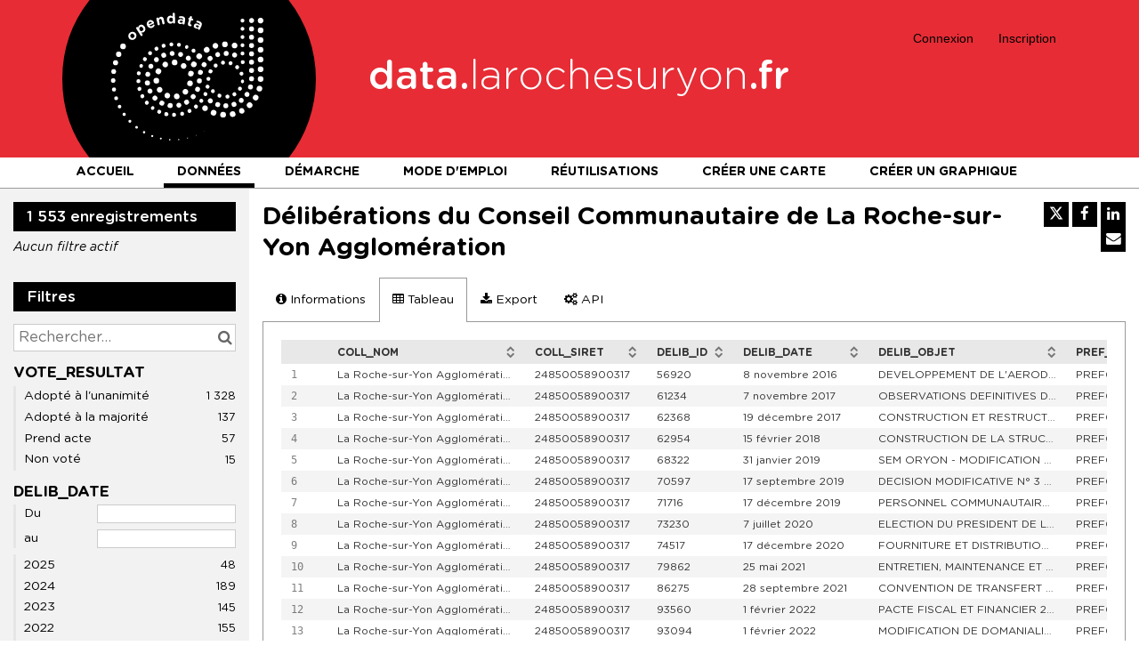

--- FILE ---
content_type: text/css
request_url: https://data.larochesuryon.fr/assets/stylesheet/31.css
body_size: 4800
content:

    :root {
        --text: #000000;
--links: #000000;
--titles: #000000;
--page-background: #FFFFFF;
--highlight: #e72c35;
--boxes-background: #FFFFFF;
--boxes-border: #999999;
--section-titles: #FFFFFF;
--section-titles-background: #000000;
--header-background: #e72c35;
--header-links: #000000;
--footer-background: #000000;
--footer-links: #FFFFFF;
    }
    
.pdllanm-front-footer__content{
    clear: both;
    width: inherit;
    height: auto;
    padding-bottom:32px;
    padding-left:0;
    padding-right:0;
}

.pdllanm-front-footer__content p{
    color:#fff;
    text-align:left;}

@font-face {
  font-family: 'GothamRounded';
  src: url('/assets/theme_font/GothamRndBook.eot');
  src: url('/assets/theme_font/GothamRndBook.eot') format("embedded-opentype"), url('/assets/theme_font/GothamRndBook.woff2') format("woff2"), url('/assets/theme_font/GothamRndBook.woff') format("woff"), url('/assets/theme_font/GothamRndBook.ttf') format("truetype"), url('/assets/theme_font/GothamRndBook.svg#GothamRndBook') format("svg");
  font-weight: normal;
  font-style: normal;
}

@font-face {
  font-family: 'GothamRounded';
  src: url('/assets/theme_font/GothamRndLight.eot');
  src: url('/assets/theme_font/GothamRndLight.eot') format("embedded-opentype"), url('/assets/theme_font/GothamRndLight.woff2') format("woff2"), url('/assets/theme_font/GothamRndLight.woff') format("woff"), url('/assets/theme_font/GothamRndLight.ttf') format("truetype"), url('/assets/theme_font/GothamRndLight.svg#GothamRndBook') format("svg");
  font-weight: 100;
  font-style: normal;
}

@font-face {
  font-family: 'GothamRounded';
  src: url('/assets/theme_font/GothamRndBookIta.eot');
  src: url('/assets/theme_font/GothamRndBookIta.eot') format("embedded-opentype"), url('/assets/theme_font/GothamRndBookIta.woff2') format("woff2"), url('/assets/theme_font/GothamRndBookIta.woff') format("woff"), url('/assets/theme_font/GothamRndBookIta.ttf') format("truetype"), url('/assets/theme_font/GothamRndBookIta.svg#GothamRndBookIta') format("svg");
  font-weight: normal;
  font-style: italic;
}

@font-face {
  font-family: 'GothamRounded';
  src: url('/assets/theme_font/GothamRndMedium.eot');
  src: url('/assets/theme_font/GothamRndMedium.eot') format("embedded-opentype"), url('/assets/theme_font/GothamRndMedium.woff2') format("woff2"), url('/assets/theme_font/GothamRndMedium.woff') format("woff"), url('/assets/theme_font/GothamRndMedium.ttf') format("truetype"), url('/assets/theme_font/GothamRndMedium.svg#GothamRndMedium') format("svg");
  font-weight: 500;
  font-style: normal;
}

@font-face {
  font-family: 'GothamRounded';
  src: url('/assets/theme_font/GothamRndBold.eot');
  src: url('/assets/theme_font/GothamRndBold.eot') format("embedded-opentype"), url('/assets/theme_font/GothamRndBold.woff2') format("woff2"), url('/assets/theme_font/GothamRndBold.woff') format("woff"), url('/assets/theme_font/GothamRndBold.ttf') format("truetype"), url('/assets/theme_font/GothamRndBold.svg#GothamRndBold') format("svg");
  font-weight: bold;
  font-style: normal;
}

* {
  border-radius: 0 !important;
}

html {
  font-family: "GothamRounded", -apple-system, BlinkMacSystemFont, "Segoe UI", Roboto, Helvetica, Arial, sans-serif;
}

body {
  font-family: "GothamRounded", -apple-system, BlinkMacSystemFont, "Segoe UI", Roboto, Helvetica, Arial, sans-serif;
  color: #000000;
}

a {
  text-decoration: underline;
}

a:hover {
  text-decoration: none;
}

.ods-button--primary {
  background: #e72c35;
  color: #FFFFFF;
  border: solid 1px #124d7b;
  font-weight: 500;
}

.ods-button--primary:focus, .ods-button--primary:hover {
  background: #FFFFFF;
  border: solid 1px #000000;
  color: #000000;
}

.ods-button--primary:disabled, .ods-button--primary[disabled] {
  background: #e5e5e5;
  color: #000000;
  font-weight: normal;
}

.ods-dataset-selection__interface-container {
  padding: 0;
}

.ods-dataset-selection__interface-container .row {
  margin: 0;
}

.ods-dataset-selection__interface-container .col-sm-1, .ods-dataset-selection__interface-container .col-sm-10, .ods-dataset-selection__interface-container .col-sm-11, .ods-dataset-selection__interface-container .col-sm-12, .ods-dataset-selection__interface-container .col-sm-2, .ods-dataset-selection__interface-container .col-sm-3, .ods-dataset-selection__interface-container .col-sm-4, .ods-dataset-selection__interface-container .col-sm-5, .ods-dataset-selection__interface-container .col-sm-6, .ods-dataset-selection__interface-container .col-sm-7, .ods-dataset-selection__interface-container .col-sm-8, .ods-dataset-selection__interface-container .col-sm-9 {
  padding: 15px;
}

.ods-dataset-selection__interface-container .col-sm-4 {
  background: #f2f2f2;
}

.ods-versioned-console-wrapper {
  padding: 15px;
}

.ods-tabs__tab.ods-tabs__tab--horizontal {
  margin-left: 0;
  float: left;
  border-bottom: 0;
  text-decoration: none;
}

.ods-tabs__tab.ods-tabs__tab--horizontal:hover {
  border-color: #124d7b;
  background: #e72c35;
  color: #FFFFFF;
}

.ods-tabs__tab.ods-tabs__tab--horizontal.ods-tabs__tab--active {
  border-color: #999 #999 transparent #999;
  background: #FFFFFF;
  color: #000000;
}

@media (max-width: 767px) {
  .ods-tabs__tab.ods-tabs__tab--horizontal.ods-tabs__tab--active {
    border-bottom: solid 1px #999;
    float: none;
  }
}

.ods-tabs__tab.ods-tabs__tab--simple-nav {
  border: 0;
  opacity: 1;
  color: #000000;
  border-bottom: solid 3px transparent;
}

.ods-tabs__tab.ods-tabs__tab--simple-nav:hover {
  background: #124d7b;
  color: #FFFFFF;
  border-color: #e72c35;
}

.ods-tabs__tab.ods-tabs__tab--simple-nav.ods-tabs__tab--active {
  background: #FFFFFF;
  border-color: #e72c35;
}

.odswidget-pagination__page-link:hover {
  background: none;
  text-decoration: underline;
}

.odswidget-pagination__page-link.odswidget-pagination__page-link--active {
  background: #000000;
  color: #FFFFFF;
}

.odswidget-pagination__page-link.odswidget-pagination__page-link--active:hover {
  text-decoration: none;
}

.highcharts-root {
  font-family: "GothamRounded", -apple-system, BlinkMacSystemFont, "Segoe UI", Roboto, Helvetica, Arial, sans-serif !important;
}

.leaflet-container {
  font-family: "GothamRounded", -apple-system, BlinkMacSystemFont, "Segoe UI", Roboto, Helvetica, Arial, sans-serif !important;
}

.cluster-marker-circle {
  border-radius: 50% !important;
}

/*.leaflet-clickable{
    fill: $color_primary !important;
}

.cluster-marker .cluster-marker-circle{
    font-family: $font_family_theme !important;
    font-weight: 500;
}

.cluster-marker-circle{
    border-radius: 50% !important;
    background: $color_primary !important;
    color: $color_black;
    border-color: transparent !important;
    span{
        color: $color_black !important;
    }
}

#svg-vectormarker-marker *{
    fill: $color_primary !important;
    stroke: transparent !important;
}*/
.odswidget-map__map.leaflet-container a.leaflet-popup-close-button {
  color: #000000;
  border: solid 1px transparent;
}

.odswidget-map__map.leaflet-container a.leaflet-popup-close-button:hover {
  color: #124d7b;
  border: solid 1px #000000;
}

.odswidget-map-tooltip__scroll-left, .od
swidget-map-tooltip__scroll-right {
  border: solid 1px transparent;
}

.odswidget-map-tooltip__scroll-left:hover, .odswidget-map-tooltip__scroll-left:focus, .odswidget-map-tooltip__scroll-right:hover, .odswidget-map-tooltip__scroll-right:focus {
  background: #FFFFFF;
  border: solid 1px #000000;
}

.odswidget-reuses__reuse:hover {
  background: #f2f2f2;
}

.ods-auth-page {
  background: #f2f2f2;
}

.ods-auth-page__container .ods-box {
  background: #e72c35;
  color: #FFFFFF;
  border: 0;
}

.ods-auth-page__container .ods-form__label, .ods-auth-page__container .ods-form__legend {
  font-weight: bold;
  font-size: 1.2rem;
  line-height: 1.2;
  padding-bottom: 5px;
  color: #FFFFFF;
}

.ods-auth-page__container .ods-form__help-text {
  font-weight: 500;
  color: #FFFFFF;
}

.ods-auth-page__container .ods-form__help-text a {
  color: #FFFFFF;
}

.ods-auth-page__container .ods-form__control {
  border: none;
}

.ods-auth-page__container .ods-button, .ods-auth-page__container .ods-page-legacy .btn {
  border-color: #FFFFFF;
  color: #FFFFFF;
  font-weight: 500;
  padding: 5px 10px;
  line-height: 1.2;
}

.ods-auth-page__container .ods-button:hover, .ods-auth-page__container .ods-page-legacy .btn:hover {
  color: #FFFFFF;
  border-color: #000000;
  background: #000000;
}

.ods-auth-page__title {
  font-size: 1.5rem;
}

.ods-accept-cookies-message {
  font-size: .714rem;
}

.ods-accept-cookies-message a {
  text-decoration: underline;
}

.ods-accept-cookies-message a:hover {
  text-decoration: none;
}

.ods-front-header {
  height: auto;
  font-size: .857rem;
  padding: 0 0 0 0;
}

.pdllanm-front-header {
  position: relative;
}

.pdllanm-front-header__logo {
  color: #FFFFFF;
  display: inline;
  font-size: 3.214rem;
  line-height: 1;
  text-decoration: none;
}

@media (max-width: 991px) {
  .pdllanm-front-header__logo {
    font-size: 2.642rem;
  }
}

.pdllanm-front-header__logo:hover {
  text-decoration: none;
}

.ods-front-header__logo {
  max-width: 25%;
  vertical-align: middle;
}

.pdllanm-front-header__logo__accroche {
  display: inline-block;
  padding-left: 45px;
  font-weight: 500;
}

.pdllanm-front-header__logo__accroche span {
  font-weight: 100;
}

@media (max-width: 991px) {
  .pdllanm-front-header__logo__accroche {
    padding-left: 35px;
  }
}

.pdllanm-front-header__management-menu {
  position: absolute;
  top: 0;
  right: 15px;
  padding-top: 25px;
}

@media (min-width: 768px) {
  .pdllanm-front-header__management-menu.ng-hide {
    display: block !important;
  }
}

@media (max-width: 1199px) {
  .pdllanm-front-header__management-menu {
    padding-top: 15px;
  }
}

@media (max-width: 991px) {
  .pdllanm-front-header__management-menu {
    padding-top: 3px;
  }
}

.ods-front-header__management-menu {
  position: relative;
  top: auto;
  right: auto;
  line-height: 1.55;
  text-align: center;
}

.ods-front-header__management-menu-item {
  padding: 0 9px;
  margin: 0;
  border-left: solid 1px #FFFFFF;
}

.ods-front-header__management-menu-item:first-child {
  border-left: 0;
}

.ods-front-header__management-menu-item-link {
  color: #FFFFFF;
  font-weight: 500;
  padding-bottom: 0;
  display: inline-block;
  text-decoration: none;
}

.ods-front-header__management-menu-item-link:hover {
  text-decoration: underline;
  border: 0;
}

.ods-front-header__account-avatar-container {
  border: solid 1px #FFFFFF;
  width: 22px;
  height: 22px;
  margin-bottom: -5px;
}

.ods-front-header__account-avatar-container img {
  width: 20px;
  height: 20px;
}

.ods-front-header__management-menu-item--backoffice {
  background: none;
  border-radius: 0;
}

.ods-front-header__management-menu-item-link--backoffice {
  color: #FFFFFF;
  background: #000000;
  display: inline-block;
  padding: 3px;
}

.ods-front-header__management-menu-item-link--backoffice:hover {
  opacity: 0.5;
}

.pdlanm-menu {
  background: #FFFFFF;
  border-bottom: solid 1px #999;
}

@media (min-width: 768px) {
  .pdllanm-front-header__menu.ng-hide {
    display: block !important;
  }
}

.ods-front-header__menu {
  display: block;
  margin: 0;
  line-height: initial;
}

@media (max-width: 1199px) {
  .ods-front-header__menu {
    text-align: center;
  }
}

.ods-front-header__menu-item {
  padding: 8px 15px 4px 15px;
  text-transform: uppercase;
  margin-right: 15px;
  border-bottom: solid 5px #FFFFFF;
}

@media (max-width: 1199px) {
  .ods-front-header__menu-item {
    margin-right: 7px;
    margin-left: 7px;
  }
}

.ods-front-header__menu-item:last-child {
  margin-right: 0;
}

.ods-front-header__menu-item--active {
  border-color: #000000;
  color: #000000;
}

.ods-front-header__menu-item-link {
  font-size: 1rem;
  color: #000000;
  font-weight: bold;
  opacity: 1;
  display: inline;
  padding: 0;
  line-height: initial;
  text-decoration: none;
}

.ods-front-header__menu-item-link:hover {
  border: 0;
  text-decoration: underline;
  color: #000000;
}

.ods-front-header__menu-item-link--active {
  border: 0;
  color: #000000;
  text-decoration: none;
}

.ods-front-header__menu-item-link--active:hover {
  border: 0;
  text-decoration: underline;
  color: #000000;
}

@media (max-width: 767px) {
  .pdllanm-front-header__logo {
    font-size: 4vw;
  }
  .pdllanm-front-header__logo__accroche {
    padding-left: 3%;
  }
  .pdllanm-front-header__management-menu {
    position: relative;
    background: #F2F2F2;
    padding: 0;
    top: auto;
    right: auto;
    margin: 0 -15px;
  }
  .ods-front-header__management-menu-item {
    font-size: 1.5rem;
    margin: 10px 0;
    padding: 0 12px;
    border-color: #000000;
  }
  .ods-front-header__management-menu-item-link {
    color: #000000;
  }
  .ods-front-header__management-menu-item-link--backoffice {
    color: #FFFFFF;
  }
  .ods-front-header__account-avatar-container {
    margin-bottom: -4px;
  }
  .ods-front-header__menu {
    display: block;
  }
  .ods-front-header__menu-item {
    padding: 15px 0;
    margin-right: 0;
    margin-left: 0;
    border-bottom: solid 1px #000000;
    display: block;
    text-align: center;
  }
  .ods-front-header__menu-item:last-child {
    border-bottom: 0;
  }
  .ods-front-header__menu-item--active {
    padding-bottom: 0;
  }
  .ods-front-header__menu-item-link {
    font-size: 1.5rem;
    display: inline-block;
  }
  .ods-front-header__menu-item-link--active {
    border-bottom: solid 5px #000000;
    padding-bottom: 10px;
  }
  .ods-front-header__menu-item-link--active:hover {
    border-bottom: solid 5px #000000;
    text-decoration: none;
  }
}

.pdllanm-header-menu-responsive {
  display: none;
}

@media (max-width: 767px) {
  .pdllanm-header-menu-responsive {
    display: block;
    position: absolute;
    z-index: 99;
    right: 10px;
    top: 50%;
    transform: translateY(-50%);
    font-size: 0.714rem;
    line-height: 100%;
    color: #FFFFFF;
  }
  .pdllanm-header-menu-responsive i {
    line-height: 100%;
    font-size: 1.785rem;
  }
}

.pdllanm-header-menu-responsive__btn {
  border: none;
  background: none;
  padding: 5px;
  cursor: pointer;
  color: #FFFFFF;
}

.pdllanm-header-menu-responsive__btn:hover {
  opacity: 0.5;
}

.ods-front-footer {
  height: auto;
  text-align: left;
  border: 0;
}

.pdllanm-front-footer__menu {
  list-style: none;
  margin: 0;
  padding: 45px 0;
}

@media (max-width: 991px) {
  .pdllanm-front-footer__menu {
    padding: 15px 0 0 0;
  }
}

.pdllanm-front-footer__menu__item {
  display: inline-block;
  padding: 0 10px;
  border-right: solid 1px #FFFFFF;
}

.pdllanm-front-footer__menu__item:first-child {
  padding-left: 0;
}

.pdllanm-front-footer__menu__item:last-child {
  padding-right: 0;
  border-right: 0;
}

.pdllanm-front-footer__menu__item__link {
  color: #FFFFFF;
  text-decoration: none;
}

.pdllanm-front-footer__menu__item__link:hover {
  text-decoration: underline;
}

.pdllanm-front-footer__partners {
  text-align: right;
  padding-top: 32px;
  padding-bottom: 30px;
}

.pdllanm-front-footer__partners__title {
  display: inline-block;
  color: #FFFFFF;
  margin: 0;
  padding-right: 10px;
}

.pdllanm-front-footer__logos {
  display: inline-block;
  list-style: none;
  margin: 0;
  padding: 0;
}

@media (max-width: 991px) {
  .pdllanm-front-footer__logos {
    padding: 15px 0;
  }
}

.pdllanm-front-footer__logos__item {
  display: inline-block;
  padding: 0 10px;
}

.pdllanm-front-footer__logos__item:first-child {
  padding-left: 0;
}

.pdllanm-front-footer__logos__item:last-child {
  padding-right: 0;
}

.pdllanm-front-footer__logos__item__link {
  color: #FFFFFF;
}
.pdllanm-front-footer__logos__item__link2 {
  color: #FFFFFF; 
    height:50px ;
}
.pdllanm-front-footer__logos__item__link2 img {
  vertical-align: top;
    height:40px ;
}
.pdllanm-front-footer__logos__item__link3 {
  color: #FFFFFF; 
    height:50px ;
}
.pdllanm-front-footer__logos__item__link3 img {
  vertical-align: top;
    height:30px ;
}

.pdllanm-front-footer__logos__item__link:hover {
  opacity: 0.75;
}

main {
  min-height: 0;
  margin: 15px 0;
}

main.main--catalog, main.main--dataset {
  margin: 0;
}

.ods-app-explore-catalog .ods-filters-placeholder {
  margin-left: -15px;
  width: 310px;
}

@media (max-width: 767px) {
  .ods-app-explore-catalog .ods-filters-placeholder {
    width: auto;
    margin: 0 -15px;
    border-bottom: 0;
  }
  .ods-app-explore-catalog .ods-filters-placeholder.ods-filters-placeholder--expanded {
    background: #f2f2f2;
  }
}

.ods-app-explore-catalog .ods-filters {
  padding-top: 15px;
  padding-bottom: 15px;
  padding-left: 15px;
  padding-right: 15px;
  background: #f2f2f2;
  width: 310px;
}

@media (max-width: 767px) {
  .ods-app-explore-catalog .ods-filters {
    width: auto;
  }
}

.ods-app-explore-catalog .odswidget-clear-all-filters:hover {
  color: #124d7b;
}

@media (max-width: 767px) {
  .ods-filters__toggle-button {
    top: 10px;
    right: 15px;
  }
}

.ods-filters__count, .ods-filters__export-catalog-title, .ods-filters__filters, .ods-filters__filters-summary {
  border-radius: 0;
  font-weight: 500;
  font-size: 1.214rem;
  padding: 6px 15px;
}

@media (max-width: 767px) {
  .ods-filters__count, .ods-filters__export-catalog-title, .ods-filters__filters, .ods-filters__filters-summary {
    background: none;
    padding: 0;
    color: #000000;
  }
}

.ods-filters__export-catalog-link {
  text-decoration: none;
}

.ods-filters__sort {
  padding: 0;
  text-align: center;
}

.odswidget-filter-summary__active-filter-link .odswidget-filter-summary__active-filter-label {
  border-radius: 0;
  background-color: #000000;
}

.odswidget-filter-summary__active-filter-link:hover {
  color: #000000;
}

.odswidget-filter-summary__active-filter-link:hover .odswidget-filter-summary__active-filter-value {
  text-decoration: underline;
}

.odswidget-text-search__search-box {
  border-radius: 0;
}

.odswidget-facet__category {
  text-decoration: none;
}

.odswidget-facet__category--refined, .odswidget-facet__category:hover {
  color: #000000;
  text-decoration: none;
}

.odswidget-facet__category--refined .odswidget-facet__category-name, .odswidget-facet__category:hover .odswidget-facet__category-name {
  text-decoration: underline;
}

.odswidget-facet__expansion-control-link {
  text-decoration: none;
}

.ods-app-explore-catalog .ods-result-list {
  margin-left: 295px;
  padding: 15px 0 15px 15px;
}

@media (max-width: 767px) {
  .ods-app-explore-catalog .ods-result-list {
    margin-left: 0;
    padding: 15px 0;
  }
}

.ods-catalog-card {
  border-radius: 0;
}

.ods-catalog-card:hover .ods-catalog-card__title {
  text-decoration: underline;
}

.ods-catalog-card__theme-icon * {
  fill: #e72c35 !important;
  stroke: transparent !important;
}

.ods-catalog-card__body {
  padding-right: 20px;
  width: calc(100%-120px);
}

.ods-catalog-card__title-link {
  text-decoration: none;
}

.ods-catalog-card__title {
  font-weight: 500;
  font-size: 1.285rem;
  margin-bottom: 1.2rem;
}

.ods-catalog-card__description {
  font-size: 1rem;
  line-height: 1.35;
}

.ods-catalog-card__metadata-item {
  font-size: 0.928rem;
}

.ods-catalog-card__metadata-item-label {
  font-weight: bold;
  display: block;
  float: none;
  width: auto;
}

.ods-catalog-card__metadata-item-value {
  display: block;
  float: none;
  width: auto;
  margin-left: 0;
}

.ods-catalog-card__keyword {
  border-radius: 0;
  font-size: 0.928rem;
  border: solid 1px transparent;
  font-weight: 500;
  background: #e72c35;
  color: #FFFFFF;
  text-decoration: none;
}

.ods-catalog-card__keyword:hover {
  background: #FFFFFF;
  border: solid 1px #808080;
  color: #000000;
}

.ods-catalog-card__visualizations {
  padding-left: 20px;
  width: 120px;
}

@media (max-width: 767px) {
  .ods-catalog-card__visualizations {
    width: auto;
    padding-left: 0;
  }
}p

.ods-catalog-card__visualization {
  font-size: 0.928rem;
  font-weight: bold;
  text-decoration: none;
}

.ods-catalog-card__visualization:hover .ods-catalog-card__visualization-icon {
  color: #e72c35;
}

.ods-catalog-card__visualization:hover span {
  color: #000000;
  text-decoration: underline;
}

.ods-app-explore-dataset {
  overflow: hidden;
}

.ods-app-explore-dataset .ods-filters {
  padding: 15px 15px 10015px 15px;
  margin-bottom: -10000px;
  margin-left: -15px;
  margin-right: 0;
  background: #f2f2f2;
}

@media (max-width: 767px) {
  .ods-app-explore-dataset .ods-filters {
    padding-left: 0;
    padding-right: 0;
  }
}

@media (max-width: 767px) {
  .ods-app-explore-dataset .ods-filters.ods-filters--expanded {
    margin: 0 -15px;
    padding: 15px;
    background: #f2f2f2;
    border-bottom: 0;
  }
}

.ods-app-explore-dataset .ods-dataset-visualization:not(.ods-dataset-visualization--full-width) {
  width: calc(100% - 265px);
  padding: 15px 0 15px 15px;
}

@media (max-width: 767px) {
  .ods-app-explore-dataset .ods-dataset-visualization:not(.ods-dataset-visualization--full-width) {
    width: 100%;
  }
}

.ods-filters-summary {
  margin: 0 -15px;
  background: #f2f2f2;
  border-bottom: 0;
}

.ods-dataset-visualization__dataset-title {
  margin-left: 0;
  font-size: 1.714rem;
}

.ods-dataset-visualization__edit-dataset-link {
  color: #FFFFFF;
}

.swagger-section pre .string,
.swagger-section pre .title,
.swagger-section pre .constant,
.swagger-section pre .parent,
.swagger-section pre .tag .value,
.swagger-section pre .rules .value,
.swagger-section pre .rules .value .number,
.swagger-section pre .preprocessor,
.swagger-section pre .ruby .symbol,
.swagger-section pre .ruby .symbol .string,
.swagger-section pre .aggregate,
.swagger-section pre .template_tag,
.swagger-section pre .django .variable,
.swagger-section pre .smalltalk .class,
.swagger-section pre .addition,
.swagger-section pre .flow,
.swagger-section pre .stream,
.swagger-section pre .bash .variable,
.swagger-section pre .apache .tag,
.swagger-section pre .apache .cbracket,
.swagger-section pre .tex .command,
.swagger-section pre .tex .special,
.swagger-section pre .erlang_repl .function_or_atom,
.swagger-section pre .markdown .header {
  color: #B0BEC5 !important;
}

.swagger-section pre .number,
.swagger-section pre .date,
.swagger-section pre .regexp,
.swagger-section pre .literal,
.swagger-section pre .smalltalk .symbol,
.swagger-section pre .smalltalk .char,
.swagger-section pre .go .constant,
.swagger-section pre .change,
.swagger-section pre .markdown .bullet,
.swagger-section pre .markdown .link_url {
  color: #B0BEC5 !important;
}

.swagger-section .swagger-ui-wrap a {
  color: #222222 !important;
}

.swagger-section .hljs, .swagger-section .hljs-subst {
  color: #FFFFFF !important;
}

.swagger-section .hljs-type, .swagger-section .hljs-string, .swagger-section .hljs-number, .swagger-section .hljs-selector-id, .swagger-section .hljs-selector-class, .swagger-section .hljs-quote, .swagger-section .hljs-template-tag, .swagger-section .hljs-deletion {
  color: #B0BEC5 !important;
}

.swagger-section pre code, .swagger-section pre .subst, .swagger-section pre .tag .title, .swagger-section pre .lisp .title, .swagger-section pre .clojure .built_in, .swagger-section pre .nginx .title {
  color: #f1f1f1 !important;
}

.swagger-section .swagger-ui-wrap pre {
  background-color: #222222 !important;
  border: 1px solid #222222 !important;
}

.swagger-section .swagger-ui-wrap .model-signature pre:hover {
  background-color: #000000 !important;
}

.swagger-section .swagger-ui-wrap .markdown h3 {
  color: #222222 !important;
}

.swagger-section .swagger-ui-wrap .markdown h4 {
  color: #666666 !important;
}

.swagger-section .swagger-ui-wrap .markdown pre {
  background-color: #222222 !important;
  border: 1px solid #222222 !important;
}

.swagger-section .swagger-ui-wrap ul#resources li.resource ul.endpoints li.endpoint ul.operations li.operation div.content div.response div.block pre {
  color: white !important;
}

.swagger-section .swagger-ui-wrap ul#resources li.resource ul.endpoints li.endpoint ul.operations li.operation.put div.heading {
  background-color: #ECECEC !important;
  border: 1px solid #DADFE1 !important;
}

.swagger-section .swagger-ui-wrap ul#resources li.resource ul.endpoints li.endpoint ul.operations li.operation.put div.heading h3 span.http_method a {
  background-color: #222222 !important;
  color: #FFFFFF !important;
}

.swagger-section .swagger-ui-wrap ul#resources li.resource ul.endpoints li.endpoint ul.operations li.operation.put div.heading ul.options li {
  color: #222222 !important;
}

.swagger-section .swagger-ui-wrap ul#resources li.resource ul.endpoints li.endpoint ul.operations li.operation.put div.heading ul.options li a {
  color: #222222 !important;
}

.swagger-section .swagger-ui-wrap ul#resources li.resource ul.endpoints li.endpoint ul.operations li.operation.put div.content {
  background-color: #ECECEC !important;
  border: 1px solid #DADFE1 !important;
}

.swagger-section .swagger-ui-wrap ul#resources li.resource ul.endpoints li.endpoint ul.operations li.operation.put div.content h4 {
  color: #222222 !important;
}

.swagger-section .swagger-ui-wrap ul#resources li.resource ul.endpoints li.endpoint ul.operations li.operation.head div.heading {
  background-color: #ECECEC !important;
  border: 1px solid #DADFE1 !important;
}

.swagger-section .swagger-ui-wrap ul#resources li.resource ul.endpoints li.endpoint ul.operations li.operation.head div.heading h3 span.http_method a {
  background-color: #222222 !important;
}

.swagger-section .swagger-ui-wrap ul#resources li.resource ul.endpoints li.endpoint ul.operations li.operation.head div.heading ul.options li {
  color: #222222 !important;
}

.swagger-section .swagger-ui-wrap ul#resources li.resource ul.endpoints li.endpoint ul.operations li.operation.head div.heading ul.options li a {
  color: #222222 !important;
}

.swagger-section .swagger-ui-wrap ul#resources li.resource ul.endpoints li.endpoint ul.operations li.operation.head div.content {
  background-color: #ECECEC !important;
  border: 1px solid #DADFE1 !important;
}

.swagger-section .swagger-ui-wrap ul#resources li.resource ul.endpoints li.endpoint ul.operations li.operation.head div.content h4 {
  color: #222222 !important;
}

.swagger-section .swagger-ui-wrap ul#resources li.resource ul.endpoints li.endpoint ul.operations li.operation.delete div.heading {
  background-color: #ECECEC !important;
  border: 1px solid #DADFE1 !important;
}

.swagger-section .swagger-ui-wrap ul#resources li.resource ul.endpoints li.endpoint ul.operations li.operation.delete div.heading h3 span.http_method a {
  background-color: #222222 !important;
}

.swagger-section .swagger-ui-wrap ul#resources li.resource ul.endpoints li.endpoint ul.operations li.operation.delete div.heading ul.options li {
  color: #222222 !important;
}

.swagger-section .swagger-ui-wrap ul#resources li.resource ul.endpoints li.endpoint ul.operations li.operation.delete div.heading ul.options li a {
  color: #222222 !important;
}

.swagger-section .swagger-ui-wrap ul#resources li.resource ul.endpoints li.endpoint ul.operations li.operation.delete div.content {
  background-color: #ECECEC !important;
  border: 1px solid #DADFE1 !important;
}

.swagger-section .swagger-ui-wrap ul#resources li.resource ul.endpoints li.endpoint ul.operations li.operation.delete div.content h4 {
  color: #222222 !important;
}

.swagger-section .swagger-ui-wrap ul#resources li.resource ul.endpoints li.endpoint ul.operations li.operation.post div.heading {
  background-color: #ECECEC !important;
  border: 1px solid #DADFE1 !important;
}

.swagger-section .swagger-ui-wrap ul#resources li.resource ul.endpoints li.endpoint ul.operations li.operation.post div.heading h3 span.http_method a {
  background-color: #222222 !important;
}

.swagger-section .swagger-ui-wrap ul#resources li.resource ul.endpoints li.endpoint ul.operations li.operation.post div.heading ul.options li {
  color: #222222 !important;
}

.swagger-section .swagger-ui-wrap ul#resources li.resource ul.endpoints li.endpoint ul.operations li.operation.post div.heading ul.options li a {
  color: #222222 !important;
}

.swagger-section .swagger-ui-wrap ul#resources li.resource ul.endpoints li.endpoint ul.operations li.operation.post div.content {
  background-color: #ECECEC !important;
  border: 1px solid #DADFE1 !important;
}

.swagger-section .swagger-ui-wrap ul#resources li.resource ul.endpoints li.endpoint ul.operations li.operation.post div.content h4 {
  color: #222222 !important;
}

.swagger-section .swagger-ui-wrap ul#resources li.resource ul.endpoints li.endpoint ul.operations li.operation.post div.content div.sandbox_header a {
  color: #222222 !important;
}

.swagger-section .swagger-ui-wrap ul#resources li.resource ul.endpoints li.endpoint ul.operations li.operation.patch div.heading {
  background-color: #ECECEC !important;
  border: 1px solid #DADFE1 !important;
}

.swagger-section .swagger-ui-wrap ul#resources li.resource ul.endpoints li.endpoint ul.operations li.operation.patch div.heading h3 span.http_method a {
  background-color: #222222 !important;
}

.swagger-section .swagger-ui-wrap ul#resources li.resource ul.endpoints li.endpoint ul.operations li.operation.patch div.heading ul.options li {
  color: #222222 !important;
}

.swagger-section .swagger-ui-wrap ul#resources li.resource ul.endpoints li.endpoint ul.operations li.operation.patch div.heading ul.options li a {
  color: #222222 !important;
}

.swagger-section .swagger-ui-wrap ul#resources li.resource ul.endpoints li.endpoint ul.operations li.operation.patch div.content {
  background-color: #ECECEC !important;
  border: 1px solid #DADFE1 !important;
}

.swagger-section .swagger-ui-wrap ul#resources li.resource ul.endpoints li.endpoint ul.operations li.operation.patch div.content h4 {
  color: #222222 !important;
}

.swagger-section .swagger-ui-wrap ul#resources li.resource ul.endpoints li.endpoint ul.operations li.operation.get div.heading {
  background-color: #ECECEC !important;
  border: 1px solid #DADFE1 !important;
}

.swagger-section .swagger-ui-wrap ul#resources li.resource ul.endpoints li.endpoint ul.operations li.operation.get div.heading h3 span.http_method a {
  background-color: #FFFFFF !important;
  color: #222222 !important;
}

.swagger-section .swagger-ui-wrap ul#resources li.resource ul.endpoints li.endpoint ul.operations li.operation.get div.heading ul.options li {
  color: #222222 !important;
}

.swagger-section .swagger-ui-wrap ul#resources li.resource ul.endpoints li.endpoint ul.operations li.operation.get div.heading ul.options li a {
  color: #222222 !important;
}

.swagger-section .swagger-ui-wrap ul#resources li.resource ul.endpoints li.endpoint ul.operations li.operation.get div.content {
  background-color: #ECECEC !important;
  border: 1px solid #DADFE1 !important;
}

.swagger-section .swagger-ui-wrap ul#resources li.resource ul.endpoints li.endpoint ul.operations li.operation.get div.content h4 {
  color: #222222 !important;
}

.swagger-section .swagger-ui-wrap ul#resources li.resource ul.endpoints li.endpoint ul.operations li.operation.options div.heading {
  background-color: #ECECEC !important;
  border: 1px solid #DADFE1 !important;
}

.swagger-section .swagger-ui-wrap ul#resources li.resource ul.endpoints li.endpoint ul.operations li.operation.options div.heading h3 span.http_method a {
  background-color: #222222 !important;
}

.swagger-section .swagger-ui-wrap ul#resources li.resource ul.endpoints li.endpoint ul.operations li.operation.options div.heading ul.options li {
  color: #222222 !important;
}

.swagger-section .swagger-ui-wrap ul#resources li.resource ul.endpoints li.endpoint ul.operations li.operation.options div.heading ul.options li a {
  color: #222222 !important;
}

.swagger-section .swagger-ui-wrap ul#resources li.resource ul.endpoints li.endpoint ul.operations li.operation.options div.content {
  background-color: #ECECEC !important;
  border: 1px solid #DADFE1 !important;
}

.swagger-section .swagger-ui-wrap ul#resources li.resource ul.endpoints li.endpoint ul.operations li.operation.options div.content h4 {
  color: #222222 !important;
}

.swagger-section #header {
  background-color: #222222 !important;
}

.swagger-section #explore,
.swagger-section #auth_container .authorize__btn {
  color: #222222 !important;
  background-color: #DADFE1 !important;
}

.swagger-section #explore:hover,
.swagger-section #auth_container .authorize__btn:hover {
  background-color: #FFFFFF !important;
}

.ods-catalog-card .odswidget-theme-picto .odswidget-theme-picto__container,
.ods-dataset-similar__dataset-title .odswidget-theme-picto .odswidget-theme-picto__container {
    background-color: #e72c35 ;
    border-radius: 50% !important;
    padding: 5px;
}

.ods-dataset-similar__dataset-title .odswidget-theme-picto {
    width: auto;
}
.ods-dataset-similar__dataset-title .odswidget-theme-picto .odswidget-theme-picto__container  {
    width: 30px;
    height: 30px;
}


--- FILE ---
content_type: text/css
request_url: https://data.larochesuryon.fr/static/ods-widgets/libs/rome/rome.css
body_size: 468
content:
/**
 * rome - Customizable date (and time) picker. Opt-in UI, no jQuery!
 * @version v1.1.2
 * @link https://github.com/bevacqua/rome
 * @license MIT
 */
.rd-container {
  display: inline-block;
  border: 1px solid #333;
  color: #333;
  background-color: #fff;
  padding: 10px;
  text-align: center;
}
.rd-container-attachment {
  position: absolute;
}
.rd-month {
  display: inline-block;
  margin-right: 25px;
}
.rd-month:last-child {
  margin-right: 0;
}
.rd-back,
.rd-next {
  cursor: pointer;
  border: none;
  outline: none;
  background: none;
  padding: 0;
  margin: 0;
}
.rd-back[disabled],
.rd-next[disabled] {
  cursor: default;
}
.rd-back {
  float: left;
}
.rd-next {
  float: right;
}
.rd-back:before {
  display: block;
  content: '\2190';
}
.rd-next:before {
  display: block;
  content: '\2192';
}
.rd-day-body {
  cursor: pointer;
  text-align: center;
}
.rd-day-selected,
.rd-time-selected,
.rd-time-option:hover {
  cursor: pointer;
  background-color: #333;
  color: #fff;
}
.rd-day-prev-month,
.rd-day-next-month {
  color: #999;
}
.rd-day-disabled {
  cursor: default;
  color: #fcc;
}
.rd-time {
  position: relative;
  display: inline-block;
  margin-top: 5px;
  min-width: 80px;
}
.rd-time-list {
  display: none;
  position: absolute;
  overflow-y: scroll;
  max-height: 160px;
  left: 0;
  right: 0;
  background-color: #fff;
  color: #333;
}
.rd-time-selected {
  padding: 5px;
}
.rd-time-option {
  padding: 5px;
}
.rd-day-concealed {
  visibility: hidden;
}

--- FILE ---
content_type: application/javascript; charset=utf-8
request_url: https://data.larochesuryon.fr/static/ods-widgets/libs/rome/rome.standalone.js
body_size: 45128
content:
/**
 * rome - Customizable date (and time) picker. Opt-in UI, no jQuery!
 * @version v1.1.2
 * @link https://github.com/bevacqua/rome
 * @license MIT
 */
!function(e){if("object"==typeof exports&&"undefined"!=typeof module)module.exports=e();else if("function"==typeof define&&define.amd)define([],e);else{var f;"undefined"!=typeof window?f=window:"undefined"!=typeof global?f=global:"undefined"!=typeof self&&(f=self),f.rome=e()}}(function(){var define,module,exports;return (function e(t,n,r){function s(o,u){if(!n[o]){if(!t[o]){var a=typeof require=="function"&&require;if(!u&&a)return a(o,!0);if(i)return i(o,!0);throw new Error("Cannot find module '"+o+"'")}var f=n[o]={exports:{}};t[o][0].call(f.exports,function(e){var n=t[o][1][e];return s(n?n:e)},f,f.exports,e,t,n,r)}return n[o].exports}var i=typeof require=="function"&&require;for(var o=0;o<r.length;o++)s(r[o]);return s})({1:[function(_dereq_,module,exports){
// shim for using process in browser

var process = module.exports = {};

process.nextTick = (function () {
    var canSetImmediate = typeof window !== 'undefined'
    && window.setImmediate;
    var canPost = typeof window !== 'undefined'
    && window.postMessage && window.addEventListener
    ;

    if (canSetImmediate) {
        return function (f) { return window.setImmediate(f) };
    }

    if (canPost) {
        var queue = [];
        window.addEventListener('message', function (ev) {
            var source = ev.source;
            if ((source === window || source === null) && ev.data === 'process-tick') {
                ev.stopPropagation();
                if (queue.length > 0) {
                    var fn = queue.shift();
                    fn();
                }
            }
        }, true);

        return function nextTick(fn) {
            queue.push(fn);
            window.postMessage('process-tick', '*');
        };
    }

    return function nextTick(fn) {
        setTimeout(fn, 0);
    };
})();

process.title = 'browser';
process.browser = true;
process.env = {};
process.argv = [];

function noop() {}

process.on = noop;
process.addListener = noop;
process.once = noop;
process.off = noop;
process.removeListener = noop;
process.removeAllListeners = noop;
process.emit = noop;

process.binding = function (name) {
    throw new Error('process.binding is not supported');
}

// TODO(shtylman)
process.cwd = function () { return '/' };
process.chdir = function (dir) {
    throw new Error('process.chdir is not supported');
};

},{}],2:[function(_dereq_,module,exports){
module.exports = _dereq_('./src/contra.emitter.js');

},{"./src/contra.emitter.js":3}],3:[function(_dereq_,module,exports){
(function (process){
(function (root, undefined) {
  'use strict';

  var undef = '' + undefined;
  function atoa (a, n) { return Array.prototype.slice.call(a, n); }
  function debounce (fn, args, ctx) { if (!fn) { return; } tick(function run () { fn.apply(ctx || null, args || []); }); }

  // cross-platform ticker
  var si = typeof setImmediate === 'function', tick;
  if (si) {
    tick = function (fn) { setImmediate(fn); };
  } else if (typeof process !== undef && process.nextTick) {
    tick = process.nextTick;
  } else {
    tick = function (fn) { setTimeout(fn, 0); };
  }

  function _emitter (thing, options) {
    var opts = options || {};
    var evt = {};
    if (thing === undefined) { thing = {}; }
    thing.on = function (type, fn) {
      if (!evt[type]) {
        evt[type] = [fn];
      } else {
        evt[type].push(fn);
      }
      return thing;
    };
    thing.once = function (type, fn) {
      fn._once = true; // thing.off(fn) still works!
      thing.on(type, fn);
      return thing;
    };
    thing.off = function (type, fn) {
      var c = arguments.length;
      if (c === 1) {
        delete evt[type];
      } else if (c === 0) {
        evt = {};
      } else {
        var et = evt[type];
        if (!et) { return thing; }
        et.splice(et.indexOf(fn), 1);
      }
      return thing;
    };
    thing.emit = function () {
      var args = atoa(arguments);
      var type = args.shift();
      var et = evt[type];
      if (type === 'error' && opts.throws !== false && !et) { throw args.length === 1 ? args[0] : args; }
      if (!et) { return thing; }
      evt[type] = et.filter(function emitter (listen) {
        if (opts.async) { debounce(listen, args, thing); } else { listen.apply(thing, args); }
        return !listen._once;
      });
      return thing;
    };
    return thing;
  }

  // cross-platform export
  if (typeof module !== undef && module.exports) {
    module.exports = _emitter;
  } else {
    root.contra = root.contra || {};
    root.contra.emitter = _emitter;
  }
})(this);

}).call(this,_dereq_("FWaASH"))
},{"FWaASH":1}],4:[function(_dereq_,module,exports){
/**
 * Lo-Dash 2.4.1 (Custom Build) <http://lodash.com/>
 * Build: `lodash modularize modern exports="npm" -o ./npm/`
 * Copyright 2012-2013 The Dojo Foundation <http://dojofoundation.org/>
 * Based on Underscore.js 1.5.2 <http://underscorejs.org/LICENSE>
 * Copyright 2009-2013 Jeremy Ashkenas, DocumentCloud and Investigative Reporters & Editors
 * Available under MIT license <http://lodash.com/license>
 */
var debounce = _dereq_('lodash.debounce'),
    isFunction = _dereq_('lodash.isfunction'),
    isObject = _dereq_('lodash.isobject');

/** Used as an internal `_.debounce` options object */
var debounceOptions = {
  'leading': false,
  'maxWait': 0,
  'trailing': false
};

/**
 * Creates a function that, when executed, will only call the `func` function
 * at most once per every `wait` milliseconds. Provide an options object to
 * indicate that `func` should be invoked on the leading and/or trailing edge
 * of the `wait` timeout. Subsequent calls to the throttled function will
 * return the result of the last `func` call.
 *
 * Note: If `leading` and `trailing` options are `true` `func` will be called
 * on the trailing edge of the timeout only if the the throttled function is
 * invoked more than once during the `wait` timeout.
 *
 * @static
 * @memberOf _
 * @category Functions
 * @param {Function} func The function to throttle.
 * @param {number} wait The number of milliseconds to throttle executions to.
 * @param {Object} [options] The options object.
 * @param {boolean} [options.leading=true] Specify execution on the leading edge of the timeout.
 * @param {boolean} [options.trailing=true] Specify execution on the trailing edge of the timeout.
 * @returns {Function} Returns the new throttled function.
 * @example
 *
 * // avoid excessively updating the position while scrolling
 * var throttled = _.throttle(updatePosition, 100);
 * jQuery(window).on('scroll', throttled);
 *
 * // execute `renewToken` when the click event is fired, but not more than once every 5 minutes
 * jQuery('.interactive').on('click', _.throttle(renewToken, 300000, {
 *   'trailing': false
 * }));
 */
function throttle(func, wait, options) {
  var leading = true,
      trailing = true;

  if (!isFunction(func)) {
    throw new TypeError;
  }
  if (options === false) {
    leading = false;
  } else if (isObject(options)) {
    leading = 'leading' in options ? options.leading : leading;
    trailing = 'trailing' in options ? options.trailing : trailing;
  }
  debounceOptions.leading = leading;
  debounceOptions.maxWait = wait;
  debounceOptions.trailing = trailing;

  return debounce(func, wait, debounceOptions);
}

module.exports = throttle;

},{"lodash.debounce":5,"lodash.isfunction":8,"lodash.isobject":9}],5:[function(_dereq_,module,exports){
/**
 * Lo-Dash 2.4.1 (Custom Build) <http://lodash.com/>
 * Build: `lodash modularize modern exports="npm" -o ./npm/`
 * Copyright 2012-2013 The Dojo Foundation <http://dojofoundation.org/>
 * Based on Underscore.js 1.5.2 <http://underscorejs.org/LICENSE>
 * Copyright 2009-2013 Jeremy Ashkenas, DocumentCloud and Investigative Reporters & Editors
 * Available under MIT license <http://lodash.com/license>
 */
var isFunction = _dereq_('lodash.isfunction'),
    isObject = _dereq_('lodash.isobject'),
    now = _dereq_('lodash.now');

/* Native method shortcuts for methods with the same name as other `lodash` methods */
var nativeMax = Math.max;

/**
 * Creates a function that will delay the execution of `func` until after
 * `wait` milliseconds have elapsed since the last time it was invoked.
 * Provide an options object to indicate that `func` should be invoked on
 * the leading and/or trailing edge of the `wait` timeout. Subsequent calls
 * to the debounced function will return the result of the last `func` call.
 *
 * Note: If `leading` and `trailing` options are `true` `func` will be called
 * on the trailing edge of the timeout only if the the debounced function is
 * invoked more than once during the `wait` timeout.
 *
 * @static
 * @memberOf _
 * @category Functions
 * @param {Function} func The function to debounce.
 * @param {number} wait The number of milliseconds to delay.
 * @param {Object} [options] The options object.
 * @param {boolean} [options.leading=false] Specify execution on the leading edge of the timeout.
 * @param {number} [options.maxWait] The maximum time `func` is allowed to be delayed before it's called.
 * @param {boolean} [options.trailing=true] Specify execution on the trailing edge of the timeout.
 * @returns {Function} Returns the new debounced function.
 * @example
 *
 * // avoid costly calculations while the window size is in flux
 * var lazyLayout = _.debounce(calculateLayout, 150);
 * jQuery(window).on('resize', lazyLayout);
 *
 * // execute `sendMail` when the click event is fired, debouncing subsequent calls
 * jQuery('#postbox').on('click', _.debounce(sendMail, 300, {
 *   'leading': true,
 *   'trailing': false
 * });
 *
 * // ensure `batchLog` is executed once after 1 second of debounced calls
 * var source = new EventSource('/stream');
 * source.addEventListener('message', _.debounce(batchLog, 250, {
 *   'maxWait': 1000
 * }, false);
 */
function debounce(func, wait, options) {
  var args,
      maxTimeoutId,
      result,
      stamp,
      thisArg,
      timeoutId,
      trailingCall,
      lastCalled = 0,
      maxWait = false,
      trailing = true;

  if (!isFunction(func)) {
    throw new TypeError;
  }
  wait = nativeMax(0, wait) || 0;
  if (options === true) {
    var leading = true;
    trailing = false;
  } else if (isObject(options)) {
    leading = options.leading;
    maxWait = 'maxWait' in options && (nativeMax(wait, options.maxWait) || 0);
    trailing = 'trailing' in options ? options.trailing : trailing;
  }
  var delayed = function() {
    var remaining = wait - (now() - stamp);
    if (remaining <= 0) {
      if (maxTimeoutId) {
        clearTimeout(maxTimeoutId);
      }
      var isCalled = trailingCall;
      maxTimeoutId = timeoutId = trailingCall = undefined;
      if (isCalled) {
        lastCalled = now();
        result = func.apply(thisArg, args);
        if (!timeoutId && !maxTimeoutId) {
          args = thisArg = null;
        }
      }
    } else {
      timeoutId = setTimeout(delayed, remaining);
    }
  };

  var maxDelayed = function() {
    if (timeoutId) {
      clearTimeout(timeoutId);
    }
    maxTimeoutId = timeoutId = trailingCall = undefined;
    if (trailing || (maxWait !== wait)) {
      lastCalled = now();
      result = func.apply(thisArg, args);
      if (!timeoutId && !maxTimeoutId) {
        args = thisArg = null;
      }
    }
  };

  return function() {
    args = arguments;
    stamp = now();
    thisArg = this;
    trailingCall = trailing && (timeoutId || !leading);

    if (maxWait === false) {
      var leadingCall = leading && !timeoutId;
    } else {
      if (!maxTimeoutId && !leading) {
        lastCalled = stamp;
      }
      var remaining = maxWait - (stamp - lastCalled),
          isCalled = remaining <= 0;

      if (isCalled) {
        if (maxTimeoutId) {
          maxTimeoutId = clearTimeout(maxTimeoutId);
        }
        lastCalled = stamp;
        result = func.apply(thisArg, args);
      }
      else if (!maxTimeoutId) {
        maxTimeoutId = setTimeout(maxDelayed, remaining);
      }
    }
    if (isCalled && timeoutId) {
      timeoutId = clearTimeout(timeoutId);
    }
    else if (!timeoutId && wait !== maxWait) {
      timeoutId = setTimeout(delayed, wait);
    }
    if (leadingCall) {
      isCalled = true;
      result = func.apply(thisArg, args);
    }
    if (isCalled && !timeoutId && !maxTimeoutId) {
      args = thisArg = null;
    }
    return result;
  };
}

module.exports = debounce;

},{"lodash.isfunction":8,"lodash.isobject":9,"lodash.now":6}],6:[function(_dereq_,module,exports){
/**
 * Lo-Dash 2.4.1 (Custom Build) <http://lodash.com/>
 * Build: `lodash modularize modern exports="npm" -o ./npm/`
 * Copyright 2012-2013 The Dojo Foundation <http://dojofoundation.org/>
 * Based on Underscore.js 1.5.2 <http://underscorejs.org/LICENSE>
 * Copyright 2009-2013 Jeremy Ashkenas, DocumentCloud and Investigative Reporters & Editors
 * Available under MIT license <http://lodash.com/license>
 */
var isNative = _dereq_('lodash._isnative');

/**
 * Gets the number of milliseconds that have elapsed since the Unix epoch
 * (1 January 1970 00:00:00 UTC).
 *
 * @static
 * @memberOf _
 * @category Utilities
 * @example
 *
 * var stamp = _.now();
 * _.defer(function() { console.log(_.now() - stamp); });
 * // => logs the number of milliseconds it took for the deferred function to be called
 */
var now = isNative(now = Date.now) && now || function() {
  return new Date().getTime();
};

module.exports = now;

},{"lodash._isnative":7}],7:[function(_dereq_,module,exports){
/**
 * Lo-Dash 2.4.1 (Custom Build) <http://lodash.com/>
 * Build: `lodash modularize modern exports="npm" -o ./npm/`
 * Copyright 2012-2013 The Dojo Foundation <http://dojofoundation.org/>
 * Based on Underscore.js 1.5.2 <http://underscorejs.org/LICENSE>
 * Copyright 2009-2013 Jeremy Ashkenas, DocumentCloud and Investigative Reporters & Editors
 * Available under MIT license <http://lodash.com/license>
 */

/** Used for native method references */
var objectProto = Object.prototype;

/** Used to resolve the internal [[Class]] of values */
var toString = objectProto.toString;

/** Used to detect if a method is native */
var reNative = RegExp('^' +
  String(toString)
    .replace(/[.*+?^${}()|[\]\\]/g, '\\$&')
    .replace(/toString| for [^\]]+/g, '.*?') + '$'
);

/**
 * Checks if `value` is a native function.
 *
 * @private
 * @param {*} value The value to check.
 * @returns {boolean} Returns `true` if the `value` is a native function, else `false`.
 */
function isNative(value) {
  return typeof value == 'function' && reNative.test(value);
}

module.exports = isNative;

},{}],8:[function(_dereq_,module,exports){
/**
 * Lo-Dash 2.4.1 (Custom Build) <http://lodash.com/>
 * Build: `lodash modularize modern exports="npm" -o ./npm/`
 * Copyright 2012-2013 The Dojo Foundation <http://dojofoundation.org/>
 * Based on Underscore.js 1.5.2 <http://underscorejs.org/LICENSE>
 * Copyright 2009-2013 Jeremy Ashkenas, DocumentCloud and Investigative Reporters & Editors
 * Available under MIT license <http://lodash.com/license>
 */

/**
 * Checks if `value` is a function.
 *
 * @static
 * @memberOf _
 * @category Objects
 * @param {*} value The value to check.
 * @returns {boolean} Returns `true` if the `value` is a function, else `false`.
 * @example
 *
 * _.isFunction(_);
 * // => true
 */
function isFunction(value) {
  return typeof value == 'function';
}

module.exports = isFunction;

},{}],9:[function(_dereq_,module,exports){
/**
 * Lo-Dash 2.4.1 (Custom Build) <http://lodash.com/>
 * Build: `lodash modularize modern exports="npm" -o ./npm/`
 * Copyright 2012-2013 The Dojo Foundation <http://dojofoundation.org/>
 * Based on Underscore.js 1.5.2 <http://underscorejs.org/LICENSE>
 * Copyright 2009-2013 Jeremy Ashkenas, DocumentCloud and Investigative Reporters & Editors
 * Available under MIT license <http://lodash.com/license>
 */
var objectTypes = _dereq_('lodash._objecttypes');

/**
 * Checks if `value` is the language type of Object.
 * (e.g. arrays, functions, objects, regexes, `new Number(0)`, and `new String('')`)
 *
 * @static
 * @memberOf _
 * @category Objects
 * @param {*} value The value to check.
 * @returns {boolean} Returns `true` if the `value` is an object, else `false`.
 * @example
 *
 * _.isObject({});
 * // => true
 *
 * _.isObject([1, 2, 3]);
 * // => true
 *
 * _.isObject(1);
 * // => false
 */
function isObject(value) {
  // check if the value is the ECMAScript language type of Object
  // http://es5.github.io/#x8
  // and avoid a V8 bug
  // http://code.google.com/p/v8/issues/detail?id=2291
  return !!(value && objectTypes[typeof value]);
}

module.exports = isObject;

},{"lodash._objecttypes":10}],10:[function(_dereq_,module,exports){
/**
 * Lo-Dash 2.4.1 (Custom Build) <http://lodash.com/>
 * Build: `lodash modularize modern exports="npm" -o ./npm/`
 * Copyright 2012-2013 The Dojo Foundation <http://dojofoundation.org/>
 * Based on Underscore.js 1.5.2 <http://underscorejs.org/LICENSE>
 * Copyright 2009-2013 Jeremy Ashkenas, DocumentCloud and Investigative Reporters & Editors
 * Available under MIT license <http://lodash.com/license>
 */

/** Used to determine if values are of the language type Object */
var objectTypes = {
  'boolean': false,
  'function': true,
  'object': true,
  'number': false,
  'string': false,
  'undefined': false
};

module.exports = objectTypes;

},{}],11:[function(_dereq_,module,exports){
var now = _dereq_('performance-now')
  , global = typeof window === 'undefined' ? {} : window
  , vendors = ['moz', 'webkit']
  , suffix = 'AnimationFrame'
  , raf = global['request' + suffix]
  , caf = global['cancel' + suffix] || global['cancelRequest' + suffix]

for(var i = 0; i < vendors.length && !raf; i++) {
  raf = global[vendors[i] + 'Request' + suffix]
  caf = global[vendors[i] + 'Cancel' + suffix]
      || global[vendors[i] + 'CancelRequest' + suffix]
}

// Some versions of FF have rAF but not cAF
if(!raf || !caf) {
  var last = 0
    , id = 0
    , queue = []
    , frameDuration = 1000 / 60

  raf = function(callback) {
    if(queue.length === 0) {
      var _now = now()
        , next = Math.max(0, frameDuration - (_now - last))
      last = next + _now
      setTimeout(function() {
        var cp = queue.slice(0)
        // Clear queue here to prevent
        // callbacks from appending listeners
        // to the current frame's queue
        queue.length = 0
        for (var i = 0; i < cp.length; i++) {
          if (!cp[i].cancelled) {
            cp[i].callback(last)
          }
        }
      }, next)
    }
    queue.push({
      handle: ++id,
      callback: callback,
      cancelled: false
    })
    return id
  }

  caf = function(handle) {
    for(var i = 0; i < queue.length; i++) {
      if(queue[i].handle === handle) {
        queue[i].cancelled = true
      }
    }
  }
}

module.exports = function() {
  // Wrap in a new function to prevent
  // `cancel` potentially being assigned
  // to the native rAF function
  return raf.apply(global, arguments)
}
module.exports.cancel = function() {
  caf.apply(global, arguments)
}

},{"performance-now":12}],12:[function(_dereq_,module,exports){
(function (process){
// Generated by CoffeeScript 1.6.3
(function() {
  var getNanoSeconds, hrtime, loadTime;

  if ((typeof performance !== "undefined" && performance !== null) && performance.now) {
    module.exports = function() {
      return performance.now();
    };
  } else if ((typeof process !== "undefined" && process !== null) && process.hrtime) {
    module.exports = function() {
      return (getNanoSeconds() - loadTime) / 1e6;
    };
    hrtime = process.hrtime;
    getNanoSeconds = function() {
      var hr;
      hr = hrtime();
      return hr[0] * 1e9 + hr[1];
    };
    loadTime = getNanoSeconds();
  } else if (Date.now) {
    module.exports = function() {
      return Date.now() - loadTime;
    };
    loadTime = Date.now();
  } else {
    module.exports = function() {
      return new Date().getTime() - loadTime;
    };
    loadTime = new Date().getTime();
  }

}).call(this);

/*
//@ sourceMappingURL=performance-now.map
*/

}).call(this,_dereq_("FWaASH"))
},{"FWaASH":1}],13:[function(_dereq_,module,exports){
'use strict';

var isInput = _dereq_('./isInput');
var bindings = {};

function has (source, target) {
  var binding = bindings[source.id];
  return binding && binding[target.id];
}

function insert (source, target) {
  var binding = bindings[source.id];
  if (!binding) {
    binding = bindings[source.id] = {};
  }
  var invalidate = invalidator(target);
  binding[target.id] = invalidate;
  source.on('data', invalidate);
  source.on('destroyed', remove.bind(null, source, target));
}

function remove (source, target) {
  var binding = bindings[source.id];
  if (!binding) {
    return;
  }
  var invalidate = binding[target.id];
  source.off('data', invalidate);
  delete binding[target.id];
}

function invalidator (target) {
  return function invalidate () {
    target.refresh();
  };
}

function add (source, target) {
  if (isInput(target.associated) || has(source, target)) {
    return;
  }
  insert(source, target);
}

module.exports = {
  add: add,
  remove: remove
};

},{"./isInput":24}],14:[function(_dereq_,module,exports){
'use strict';

var emitter = _dereq_('contra.emitter');
var raf = _dereq_('raf');
var dom = _dereq_('./dom');
var text = _dereq_('./text');
var parse = _dereq_('./parse');
var clone = _dereq_('./clone');
var defaults = _dereq_('./defaults');
var momentum = _dereq_('./momentum');
var classes = _dereq_('./classes');
var events = _dereq_('./events');
var noop = _dereq_('./noop');
var no;

function calendar (calendarOptions) {
  var o;
  var api = emitter({});
  var ref;
  var refCal;
  var container;
  var rendered = false;

  // date variables
  var monthOffsetAttribute = 'data-rome-offset';
  var weekdays = momentum.moment.weekdaysMin();
  var weekdayCount = weekdays.length;
  var calendarMonths = [];
  var lastYear;
  var lastMonth;
  var lastDay;
  var lastDayElement;
  var datewrapper;
  var back;
  var next;

  // time variables
  var secondsInDay = 60 * 60 * 24;
  var time;
  var timelist;

  destroy(true);

  raf(function () {
    init();
  });

  function init (initOptions) {
    o = defaults(initOptions || calendarOptions, api);
    if (!container) { container = dom({ className: o.styles.container }); }
    lastMonth = no;
    lastYear = no;
    lastDay = no;
    lastDayElement = no;
    o.appendTo.appendChild(container);

    removeChildren(container);
    rendered = false;
    ref = o.initialValue ? o.initialValue : momentum.moment();
    refCal = ref.clone();

    api.container = container;
    api.destroyed = false;
    api.destroy = destroy.bind(api, false);
    api.emitValues = emitValues;
    api.getDate = getDate;
    api.getDateString = getDateString;
    api.getMoment = getMoment;
    api.hide = hide;
    api.options = changeOptions;
    api.options.reset = resetOptions;
    api.refresh = refresh;
    api.restore = noop;
    api.setValue = setValue;
    api.show = show;

    hideCalendar();
    eventListening();

    api.emit('ready', clone(o));

    return api;
  }

  function destroy (silent) {
    if (container) {
      container.parentNode.removeChild(container);
    }

    if (o) {
      eventListening(true);
    }

    api.destroyed = true;
    api.destroy = noop;
    api.emitValues = noop;
    api.getDate = noop;
    api.getDateString = noop;
    api.getMoment = noop;
    api.hide = noop;
    api.options = noop;
    api.options.reset = noop;
    api.refresh = noop;
    api.restore = init;
    api.setValue = noop;
    api.show = noop;

    if (silent !== true) {
      api.emit('destroyed');
    }
    api.off();

    return api;
  }

  function eventListening (remove) {
    var op = remove ? 'remove' : 'add';
    if (o.autoHideOnBlur) { events[op](document, 'focusin', hideOnBlur); }
    if (o.autoHideOnClick) { events[op](document, 'click', hideOnClick); }
  }

  function changeOptions (options) {
    if (arguments.length === 0) {
      return clone(o);
    }
    destroy();
    init(options);
    return api;
  }

  function resetOptions () {
    return changeOptions({});
  }

  function render () {
    if (rendered) {
      return;
    }
    rendered = true;
    renderDates();
    renderTime();
    api.emit('render');
  }

  function renderDates () {
    if (!o.date) {
      return;
    }
    var i;
    calendarMonths = [];

    datewrapper = dom({ className: o.styles.date, parent: container });

    for (i = 0; i < o.monthsInCalendar; i++) {
      renderMonth(i);
    }

    events.add(back, 'click', subtractMonth);
    events.add(next, 'click', addMonth);
    events.add(datewrapper, 'click', pickDay);

    function renderMonth (i) {
      var month = dom({ className: o.styles.month, parent: datewrapper });
      if (i === 0) {
        back = dom({ type: 'button', className: o.styles.back, parent: month });
      }
      if (i === o.monthsInCalendar -1) {
        next = dom({ type: 'button', className: o.styles.next, parent: month });
      }
      var label = dom({ className: o.styles.monthLabel, parent: month });
      var date = dom({ type: 'table', className: o.styles.dayTable, parent: month });
      var datehead = dom({ type: 'thead', className: o.styles.dayHead, parent: date });
      var dateheadrow = dom({ type: 'tr', className: o.styles.dayRow, parent: datehead });
      var datebody = dom({ type: 'tbody', className: o.styles.dayBody, parent: date });
      var j;

      for (j = 0; j < weekdayCount; j++) {
        dom({ type: 'th', className: o.styles.dayHeadElem, parent: dateheadrow, text: weekdays[weekday(j)] });
      }

      datebody.setAttribute(monthOffsetAttribute, i);
      calendarMonths.push({
        label: label,
        body: datebody
      });
    }
  }

  function renderTime () {
    if (!o.time || !o.timeInterval) {
      return;
    }
    var timewrapper = dom({ className: o.styles.time, parent: container });
    time = dom({ className: o.styles.selectedTime, parent: timewrapper, text: ref.format(o.timeFormat) });
    events.add(time, 'click', toggleTimeList);
    timelist = dom({ className: o.styles.timeList, parent: timewrapper });
    events.add(timelist, 'click', pickTime);
    var next = momentum.moment('00:00:00', 'HH:mm:ss');
    var latest = next.clone().add('days', 1);
    while (next.isBefore(latest)) {
      dom({ className: o.styles.timeOption, parent: timelist, text: next.format(o.timeFormat) });
      next.add('seconds', o.timeInterval);
    }
  }

  function weekday (index, backwards) {
    var factor = backwards ? -1 : 1;
    var offset = index + o.weekStart * factor;
    if (offset >= weekdayCount || offset < 0) {
      offset += weekdayCount * -factor;
    }
    return offset;
  }

  function displayValidTimesOnly () {
    if (!o.time || !rendered) {
      return;
    }
    var times = timelist.children;
    var length = times.length;
    var date;
    var time;
    var item;
    var i;
    for (i = 0; i < length; i++) {
      item = times[i];
      time = momentum.moment(text(item), o.timeFormat);
      date = setTime(ref.clone(), time);
      item.style.display = isInRange(date, false, o.timeValidator) ? 'block' : 'none';
    }
  }

  function toggleTimeList (show) {
    var display = typeof show === 'boolean' ? show : timelist.style.display === 'none';
    if (display) {
      showTimeList();
    } else {
      hideTimeList();
    }
  }

  function showTimeList () { if (timelist) { timelist.style.display = 'block'; } }
  function hideTimeList () { if (timelist) { timelist.style.display = 'none'; } }
  function showCalendar () { container.style.display = 'inline-block'; }
  function hideCalendar () { container.style.display = 'none'; }

  function show () {
    render();
    refresh();
    toggleTimeList(!o.date);
    showCalendar();
    return api;
  }

  function hide () {
    hideTimeList();
    raf(hideCalendar);
    return api;
  }

  function hideConditionally () {
    hideTimeList();

    var pos = classes.contains(container, o.styles.positioned);
    if (pos) {
      raf(hideCalendar);
    }
    return api;
  }

  function calendarEventTarget (e) {
    var target = e.target;
    if (target === api.associated) {
      return true;
    }
    while (target) {
      if (target === container) {
        return true;
      }
      target = target.parentNode;
    }
  }

  function hideOnBlur (e) {
    if (calendarEventTarget(e)) {
      return;
    }
    hideConditionally();
  }

  function hideOnClick (e) {
    if (calendarEventTarget(e)) {
      return;
    }
    hideConditionally();
  }

  function subtractMonth () { changeMonth('subtract'); }
  function addMonth () { changeMonth('add'); }
  function changeMonth (op) {
    var bound;
    var direction = op === 'add' ? -1 : 1;
    var offset = o.monthsInCalendar + direction * getMonthOffset(lastDayElement);
    refCal[op]('months', offset);
    bound = inRange(refCal.clone());
    ref = bound || ref;
    if (bound) { refCal = bound.clone(); }
    update();
  }

  function update (silent) {
    updateCalendar();
    updateTime();
    if (silent !== true) { emitValues(); }
    displayValidTimesOnly();
  }

  function updateCalendar () {
    if (!o.date || !rendered) {
      return;
    }
    var y = refCal.year();
    var m = refCal.month();
    var d = refCal.date();
    if (d === lastDay && m === lastMonth && y === lastYear) {
      return;
    }
    var canStay = isDisplayed();
    lastDay = refCal.date();
    lastMonth = refCal.month();
    lastYear = refCal.year();
    if (canStay) { updateCalendarSelection(); return; }
    calendarMonths.forEach(updateMonth);
    renderAllDays();

    function updateMonth (month, i) {
      var offsetCal = refCal.clone().add('months', i);
      text(month.label, offsetCal.format(o.monthFormat));
      removeChildren(month.body);
    }
  }

  function updateCalendarSelection () {
    var day = refCal.date() - 1;
    selectDayElement(false);
    calendarMonths.forEach(function (cal) {
      var days;
      if (sameCalendarMonth(cal.date, refCal)) {
        days = cast(cal.body.children).map(aggregate);
        days = Array.prototype.concat.apply([], days).filter(inside);
        selectDayElement(days[day]);
      }
    });

    function cast (like) {
      var dest = [];
      var i;
      for (i = 0; i < like.length; i++) {
        dest.push(like[i]);
      }
      return dest;
    }

    function aggregate (child) {
      return cast(child.children);
    }

    function inside (child) {
      return !classes.contains(child, o.styles.dayPrevMonth) &&
             !classes.contains(child, o.styles.dayNextMonth);
    }
  }

  function isDisplayed () {
    return calendarMonths.some(matches);

    function matches (cal, i) {
      if (!lastYear) { return false; }
      return sameCalendarMonth(cal.date, refCal);
    }
  }

  function sameCalendarMonth (left, right) {
    return left && right && left.year() === right.year() && left.month() === right.month();
  }

  function updateTime () {
    if (!o.time || !rendered) {
      return;
    }
    text(time, ref.format(o.timeFormat));
  }

  function emitValues () {
    api.emit('data', getDateString());
    api.emit('year', ref.year());
    api.emit('month', ref.month());
    api.emit('day', ref.day());
    api.emit('time', ref.format(o.timeFormat));
    return api;
  }

  function refresh () {
    lastYear = false;
    lastMonth = false;
    lastDay = false;
    update(true);
  }

  function setValue (value) {
    var date = parse(value, o.inputFormat);
    if (date === null) {
      return;
    }
    ref = inRange(date) || ref;
    refCal = ref.clone();
    update(true);

    return api;
  }

  function removeChildren (elem, self) {
    while (elem && elem.firstChild) {
      elem.removeChild(elem.firstChild);
    }
    if (self === true) {
      elem.parentNode.removeChild(elem);
    }
  }

  function renderAllDays () {
    var i;
    for (i = 0; i < o.monthsInCalendar; i++) {
      renderDays(i);
    }
  }

  function renderDays (offset) {
    var month = calendarMonths[offset];
    var offsetCal = refCal.clone().add('months', offset);
    var total = offsetCal.daysInMonth();
    var current = offsetCal.month() !== ref.month() ? -1 : ref.date(); // -1 : 1..31
    var first = offsetCal.clone().date(1);
    var firstDay = weekday(first.day(), true); // 0..6
    var tr = dom({ type: 'tr', className: o.styles.dayRow, parent: month.body });
    var prevMonth = hiddenWhen(offset !== 0, [o.styles.dayBodyElem, o.styles.dayPrevMonth]);
    var nextMonth = hiddenWhen(offset !== o.monthsInCalendar - 1, [o.styles.dayBodyElem, o.styles.dayNextMonth]);
    var disabled = o.styles.dayDisabled;
    var lastDay;

    part({
      base: first.clone().subtract('days', firstDay),
      length: firstDay,
      cell: prevMonth
    });

    part({
      base: first.clone(),
      length: total,
      cell: [o.styles.dayBodyElem],
      selectable: true
    });

    lastDay = first.clone().add('days', total);

    part({
      base: lastDay,
      length: weekdayCount - tr.children.length,
      cell: nextMonth
    });

    back.disabled = !isInRange(first, true);
    next.disabled = !isInRange(lastDay, true);
    month.date = offsetCal.clone();

    function part (data) {
      var i, day, node;
      for (i = 0; i < data.length; i++) {
        if (tr.children.length === weekdayCount) {
          tr = dom({ type: 'tr', className: o.styles.dayRow, parent: month.body });
        }
        day = data.base.clone().add('days', i);
        node = dom({
          type: 'td',
          parent: tr,
          text: day.format(o.dayFormat),
          className: validationTest(day, data.cell.join(' ').split(' ')).join(' ')
        });
        if (data.selectable && day.date() === current) {
          selectDayElement(node);
        }
      }
    }

    function validationTest (day, cell) {
      if (!isInRange(day, true, o.dateValidator)) { cell.push(disabled); }
      return cell;
    }

    function hiddenWhen (value, cell) {
      if (value) { cell.push(o.styles.dayConcealed); }
      return cell;
    }
  }

  function isInRange (date, allday, validator) {
    var min = !o.min ? false : (allday ? o.min.clone().startOf('day') : o.min);
    var max = !o.max ? false : (allday ? o.max.clone().endOf('day') : o.max);
    if (min && date.isBefore(min)) {
      return false;
    }
    if (max && date.isAfter(max)) {
      return false;
    }
    var valid = (validator || Function.prototype).call(api, date.toDate());
    return valid !== false;
  }

  function inRange (date) {
    if (o.min && date.isBefore(o.min)) {
      return inRange(o.min.clone());
    } else if (o.max && date.isAfter(o.max)) {
      return inRange(o.max.clone());
    }
    var days = date.daysInMonth();
    var value = date.clone().subtract('days', 1);
    if (validateTowards(value, date, 'add')) {
      return inTimeRange(value);
    }
    value = date.clone();
    if (validateTowards(value, date, 'subtract')) {
      return inTimeRange(value);
    }
  }

  function inTimeRange (value) {
    var valid = false;
    var copy = value.clone().subtract('seconds', o.timeInterval);
    var times = Math.ceil(secondsInDay / o.timeInterval);
    var i;
    for (i = 0; i < times; i++) {
      copy.add('seconds', o.timeInterval);
      if (copy.date() > value.date()) {
        copy.subtract('days', 1);
      }
      if (o.timeValidator.call(api, copy.toDate()) !== false) {
        return copy;
      }
    }
  }

  function validateTowards (value, date, op) {
    var valid = false;
    while (valid === false) {
      value[op]('days', 1);
      if (value.month() !== date.month()) {
        break;
      }
      valid = o.dateValidator.call(api, value.toDate());
    }
    return valid !== false;
  }

  function pickDay (e) {
    var target = e.target;
    if (classes.contains(target, o.styles.dayDisabled) || !classes.contains(target, o.styles.dayBodyElem)) {
      return;
    }
    var day = parseInt(text(target), 10);
    var prev = classes.contains(target, o.styles.dayPrevMonth);
    var next = classes.contains(target, o.styles.dayNextMonth);
    var offset = getMonthOffset(target) - getMonthOffset(lastDayElement);
    ref.add('months', offset);
    if (prev || next) {
      ref.add('months', prev ? -1 : 1);
    }
    selectDayElement(target);
    ref.date(day); // must run after setting the month
    setTime(ref, inRange(ref) || ref);
    refCal = ref.clone();
    if (o.autoClose) { hideConditionally(); }
    update();
  }

  function selectDayElement (node) {
    if (lastDayElement) {
      classes.remove(lastDayElement, o.styles.selectedDay);
    }
    if (node) {
      classes.add(node, o.styles.selectedDay);
    }
    lastDayElement = node;
  }

  function getMonthOffset (elem) {
    var offset;
    while (elem && elem.getAttribute) {
      offset = elem.getAttribute(monthOffsetAttribute);
      if (typeof offset === 'string') {
        return parseInt(offset, 10);
      }
      elem = elem.parentNode;
    }
    return 0;
  }

  function setTime (to, from) {
    to.hour(from.hour()).minute(from.minute()).second(from.second());
    return to;
  }

  function pickTime (e) {
    var target = e.target;
    if (!classes.contains(target, o.styles.timeOption)) {
      return;
    }
    var value = momentum.moment(text(target), o.timeFormat);
    setTime(ref, value);
    refCal = ref.clone();
    emitValues();
    updateTime();
    if (!o.date && o.autoClose) {
      hideConditionally();
    } else {
      hideTimeList();
    }
  }

  function getDate () {
    return ref.toDate();
  }

  function getDateString (format) {
    return ref.format(format || o.inputFormat);
  }

  function getMoment () {
    return ref.clone();
  }

  return api;
}

module.exports = calendar;

},{"./classes":15,"./clone":16,"./defaults":18,"./dom":19,"./events":20,"./momentum":25,"./noop":26,"./parse":27,"./text":39,"contra.emitter":2,"raf":11}],15:[function(_dereq_,module,exports){
'use strict';

var trim = /^\s+|\s+$/g;
var whitespace = /\s+/;

function classes (node) {
  return node.className.replace(trim, '').split(whitespace);
}

function set (node, value) {
  node.className = value.join(' ');
}

function add (node, value) {
  var values = remove(node, value);
  values.push(value);
  set(node, values);
}

function remove (node, value) {
  var values = classes(node);
  var i = values.indexOf(value);
  if (i !== -1) {
    values.splice(i, 1);
    set(node, values);
  }
  return values;
}

function contains (node, value) {
  return classes(node).indexOf(value) !== -1;
}

module.exports = {
  add: add,
  remove: remove,
  contains: contains
};

},{}],16:[function(_dereq_,module,exports){
'use strict';

var momentum = _dereq_('./momentum');

// naïve implementation, only meant to clone `options` objects
function clone (thing) {
  var copy = {};
  var value;

  for (var key in thing) {
    value = thing[key];

    if (!value) {
      copy[key] = value;
    } else if (momentum.isMoment(value)) {
      copy[key] = value.clone();
    } else if (value._isStylesConfiguration) {
      copy[key] = clone(value);
    } else {
      copy[key] = value;
    }
  }

  return copy;
}

module.exports = clone;

},{"./momentum":25}],17:[function(_dereq_,module,exports){
'use strict';

var index = _dereq_('./index');
var input = _dereq_('./input');
var inline = _dereq_('./inline');
var isInput = _dereq_('./isInput');

function core (elem, options) {
  var cal;
  var existing = index.find(elem);
  if (existing) {
    return existing;
  }

  if (isInput(elem)) {
    cal = input(elem, options);
  } else {
    cal = inline(elem, options);
  }
  cal.associated = elem;
  index.assign(elem, cal);

  return cal;
}

module.exports = core;

},{"./index":21,"./inline":22,"./input":23,"./isInput":24}],18:[function(_dereq_,module,exports){
'use strict';

var parse = _dereq_('./parse');
var isInput = _dereq_('./isInput');

function defaults (options, cal) {
  var temp;
  var no;
  var o = options || {};
  if (o.autoHideOnClick === no) { o.autoHideOnClick = true; }
  if (o.autoHideOnBlur === no) { o.autoHideOnBlur = true; }
  if (o.autoClose === no) { o.autoClose = true; }
  if (o.appendTo === no) { o.appendTo = document.body; }
  if (o.appendTo === 'parent') {
    if (isInput(cal.associated)) {
      o.appendTo = cal.associated.parentNode;
    } else {
      throw new Error('Inline calendars must be appended to a parent node explicitly.');
    }
  }
  if (o.invalidate === no) { o.invalidate = true; }
  if (o.required === no) { o.required = false; }
  if (o.date === no) { o.date = true; }
  if (o.time === no) { o.time = true; }
  if (o.date === false && o.time === false) { throw new Error('At least one of `date` or `time` must be `true`.'); }
  if (o.inputFormat === no) {
    if (o.date && o.time) {
      o.inputFormat = 'YYYY-MM-DD HH:mm';
    } else if (o.date) {
      o.inputFormat = 'YYYY-MM-DD';
    } else {
      o.inputFormat = 'HH:mm';
    }
  }
  if (o.initialValue === no) {
    o.initialValue = null;
  } else {
    o.initialValue = parse(o.initialValue, o.inputFormat);
  }
  if (o.min === no) { o.min = null; } else { o.min = parse(o.min, o.inputFormat); }
  if (o.max === no) { o.max = null; } else { o.max = parse(o.max, o.inputFormat); }
  if (o.min && o.max) {
    if (o.max.isBefore(o.min)) {
      temp = o.max;
      o.max = o.min;
      o.min = temp;
    }
    if (o.max.clone().subtract('days', 1).isBefore(o.min)) {
      throw new Error('`max` must be at least one day after `min`');
    }
  }
  if (o.dateValidator === no) { o.dateValidator = Function.prototype; }
  if (o.timeValidator === no) { o.timeValidator = Function.prototype; }
  if (o.timeFormat === no) { o.timeFormat = 'HH:mm'; }
  if (o.timeInterval === no) { o.timeInterval = 60 * 30; } // 30 minutes by default
  if (o.weekStart === no) { o.weekStart = 0; }
  if (o.monthsInCalendar === no) { o.monthsInCalendar = 1; }
  if (o.monthFormat === no) { o.monthFormat = 'MMMM YYYY'; }
  if (o.dayFormat === no) { o.dayFormat = 'DD'; }
  if (o.styles === no) { o.styles = {}; }

  o.styles._isStylesConfiguration = true;

  var styl = o.styles;
  if (styl.back === no) { styl.back = 'rd-back'; }
  if (styl.container === no) { styl.container = 'rd-container'; }
  if (styl.positioned === no) { styl.positioned = 'rd-container-attachment'; }
  if (styl.date === no) { styl.date = 'rd-date'; }
  if (styl.dayBody === no) { styl.dayBody = 'rd-days-body'; }
  if (styl.dayBodyElem === no) { styl.dayBodyElem = 'rd-day-body'; }
  if (styl.dayPrevMonth === no) { styl.dayPrevMonth = 'rd-day-prev-month'; }
  if (styl.dayNextMonth === no) { styl.dayNextMonth = 'rd-day-next-month'; }
  if (styl.dayDisabled === no) { styl.dayDisabled = 'rd-day-disabled'; }
  if (styl.dayConcealed === no) { styl.dayConcealed = 'rd-day-concealed'; }
  if (styl.dayHead === no) { styl.dayHead = 'rd-days-head'; }
  if (styl.dayHeadElem === no) { styl.dayHeadElem = 'rd-day-head'; }
  if (styl.dayRow === no) { styl.dayRow = 'rd-days-row'; }
  if (styl.dayTable === no) { styl.dayTable = 'rd-days'; }
  if (styl.month === no) { styl.month = 'rd-month'; }
  if (styl.monthLabel === no) { styl.monthLabel = 'rd-month-label'; }
  if (styl.next === no) { styl.next = 'rd-next'; }
  if (styl.selectedDay === no) { styl.selectedDay = 'rd-day-selected'; }
  if (styl.selectedTime === no) { styl.selectedTime = 'rd-time-selected'; }
  if (styl.time === no) { styl.time = 'rd-time'; }
  if (styl.timeList === no) { styl.timeList = 'rd-time-list'; }
  if (styl.timeOption === no) { styl.timeOption = 'rd-time-option'; }

  return o;
}

module.exports = defaults;

},{"./isInput":24,"./parse":27}],19:[function(_dereq_,module,exports){
'use strict';

function dom (options) {
  var o = options || {};
  if (!o.type) { o.type = 'div'; }
  var elem = document.createElement(o.type);
  if (o.className) { elem.className = o.className; }
  if (o.text) { elem.innerText = elem.textContent = o.text; }
  if (o.parent) { o.parent.appendChild(elem); }
  return elem;
}

module.exports = dom;

},{}],20:[function(_dereq_,module,exports){
var addEvent = addEventEasy;
var removeEvent = removeEventEasy;

if (!window.addEventListener) {
  addEvent = addEventHard;
}

if (!window.removeEventListener) {
  removeEvent = removeEventHard;
}

function addEventEasy (element, evt, fn) {
  return element.addEventListener(evt, fn);
}

function addEventHard (element, evt, fn) {
  return element.attachEvent('on' + evt, function (e) {
    var e = e || window.event;
    e.target = e.target || e.srcElement;
    e.preventDefault  = e.preventDefault  || function preventDefault () { e.returnValue = false; }
    e.stopPropagation = e.stopPropagation || function stopPropagation () { e.cancelBubble = true; }
    fn.call(element, e);
  });
}

function removeEventEasy (element, evt, fn) {
  return element.removeEventListener(evt, fn);
}

function removeEventHard (element, evt, fn) {
  return element.detachEvent('on' + evt, fn);
}

module.exports = {
  add: addEvent,
  remove: removeEvent
};

},{}],21:[function(_dereq_,module,exports){
'use strict';
var no;
var ikey = 'data-rome-id';
var index = [];

function find (thing) { // can be a DOM element or a number
  if (typeof thing !== 'number' && thing && thing.getAttribute) {
    return find(thing.getAttribute(ikey));
  }
  var existing = index[thing];
  if (existing !== no) {
    return existing;
  }
  return null;
}

function assign (elem, instance) {
  elem.setAttribute(ikey, instance.id = index.push(instance) - 1);
}

module.exports = {
  find: find,
  assign: assign
};

},{}],22:[function(_dereq_,module,exports){
'use strict';

var raf = _dereq_('raf');
var calendar = _dereq_('./calendar');

function inline (elem, calendarOptions) {
  var o = calendarOptions || {};

  o.appendTo = elem;

  var api = calendar(o)
    .on('ready', ready);

  function ready () {
    raf(api.show);
  }

  return api;
}

module.exports = inline;

},{"./calendar":14,"raf":11}],23:[function(_dereq_,module,exports){
'use strict';

var throttle = _dereq_('lodash.throttle');
var raf = _dereq_('raf');
var clone = _dereq_('./clone');
var calendar = _dereq_('./calendar');
var momentum = _dereq_('./momentum');
var classes = _dereq_('./classes');
var events = _dereq_('./events');
var no;

function inputCalendar (input, calendarOptions) {
  var o;
  var api = calendar(calendarOptions);
  var throttledTakeInput = throttle(takeInput, 50);
  var throttledPosition = throttle(position, 30);
  var ignoreInvalidation;
  var ignoreShow;

  bindEvents();

  function init (superOptions) {
    o = clone(superOptions);

    classes.add(api.container, o.styles.positioned);
    events.add(api.container, 'mousedown', containerMouseDown);
    events.add(api.container, 'click', containerClick);

    api.getDate = unrequire(api.getDate);
    api.getDateString = unrequire(api.getDateString);
    api.getMoment = unrequire(api.getMoment);

    if (o.initialValue) {
      input.value = o.initialValue.format(o.inputFormat);
    }

    api.on('data', updateInput);

    eventListening();
    throttledTakeInput();
  }

  function destroy () {
    eventListening(true);
    raf(bindEvents);
  }

  function bindEvents () {
    api.once('ready', init);
    api.once('destroyed', destroy);
  }

  function eventListening (remove) {
    var op = remove ? 'remove' : 'add';
    events[op](input, 'click', show);
    events[op](input, 'touchend', show);
    events[op](input, 'focusin', show);
    events[op](input, 'change', throttledTakeInput);
    events[op](input, 'keypress', throttledTakeInput);
    events[op](input, 'keydown', throttledTakeInput);
    events[op](input, 'input', throttledTakeInput);
    if (o.invalidate) { events[op](input, 'blur', invalidateInput); }
    events[op](window, 'resize', throttledPosition);
  }

  function containerClick () {
    ignoreShow = true;
    input.focus();
    ignoreShow = false;
  }

  function containerMouseDown () {
    ignoreInvalidation = true;
    raf(unignore);

    function unignore () {
      ignoreInvalidation = false;
    }
  }

  function invalidateInput () {
    if (!ignoreInvalidation && !isEmpty()) {
      api.emitValues();
    }
  }

  function show () {
    if (ignoreShow) {
      return;
    }
    api.show();
    position();
  }

  function position () {
    var bounds = input.getBoundingClientRect();
    var scrollTop = document.body.scrollTop || document.documentElement.scrollTop;
    api.container.style.top  = bounds.top + scrollTop + input.offsetHeight + 'px';
    api.container.style.left = bounds.left + 'px';
  }

  function takeInput () {
    var value = input.value.trim();
    if (isEmpty()) {
      return;
    }
    var date = momentum.moment(value, o.inputFormat);
    api.setValue(date);
  }

  function updateInput (data) {
    input.value = data;
  }

  function isEmpty () {
    return o.required === false && input.value.trim() === '';
  }

  function unrequire (fn) {
    return function maybe () {
      return isEmpty() ? null : fn.apply(this, arguments);
    };
  }

  return api;
}

module.exports = inputCalendar;

},{"./calendar":14,"./classes":15,"./clone":16,"./events":20,"./momentum":25,"lodash.throttle":4,"raf":11}],24:[function(_dereq_,module,exports){
'use strict';

function isInput (elem) {
  return elem && elem.nodeName && elem.nodeName.toLowerCase() === 'input';
}

module.exports = isInput;

},{}],25:[function(_dereq_,module,exports){
'use strict';

function isMoment (value) {
  return value && Object.prototype.hasOwnProperty.call(value, '_isAMomentObject');
}

var api = {
  moment: null,
  isMoment: isMoment
};

module.exports = api;

},{}],26:[function(_dereq_,module,exports){
'use strict';

function noop () {}

module.exports = noop;

},{}],27:[function(_dereq_,module,exports){
'use strict';

var momentum = _dereq_('./momentum');

function raw (date, format) {
  if (typeof date === 'string') {
    return momentum.moment(date, format);
  }
  if (Object.prototype.toString.call(date) === '[object Date]') {
    return momentum.moment(date);
  }
  if (momentum.isMoment(date)) {
    return date.clone();
  }
}

function parse (date, format) {
  var m = raw(date, typeof format === 'string' ? format : null);
  return m && m.isValid() ? m : null;
}

module.exports = parse;

},{"./momentum":25}],28:[function(_dereq_,module,exports){
if (!Array.prototype.every) {
  Array.prototype.every = function (fn, ctx) {
    var context, i;

    if (this == null) {
      throw new TypeError('this is null or not defined');
    }

    var source = Object(this);
    var len = source.length >>> 0;

    if (typeof fn !== 'function') {
      throw new TypeError(fn + ' is not a function');
    }

    if (arguments.length > 1) {
      context = ctx;
    }

    i = 0;

    while (i < len) {
      if (i in source) {
        var test = fn.call(context, source[i], i, source);
        if (!test) {
          return false;
        }
      }
      i++;
    }
    return true;
  };
}

},{}],29:[function(_dereq_,module,exports){
if (!Array.prototype.filter) {
  Array.prototype.filter = function (fn, ctx) {
    var f = [];
    this.forEach(function (v, i, t) {
      if (fn.call(ctx, v, i, t)) { f.push(v); }
    }, ctx);
    return f;
  };
}

},{}],30:[function(_dereq_,module,exports){
if (!Array.prototype.forEach) {
  Array.prototype.forEach = function (fn, ctx) {
    if (this === void 0 || this === null || typeof fn !== 'function') {
      throw new TypeError();
    }
    var t = this;
    var len = t.length;
    for (var i = 0; i < len; i++) {
      if (i in t) { fn.call(ctx, t[i], i, t); }
    }
  };
}

},{}],31:[function(_dereq_,module,exports){
if (!Array.prototype.indexOf) {
  Array.prototype.indexOf = function (what, start) {
    if (this === undefined || this === null) {
      throw new TypeError();
    }
    var length = this.length;
    start = +start || 0;
    if (Math.abs(start) === Infinity) {
      start = 0;
    } else if (start < 0) {
      start += length;
      if (start < 0) { start = 0; }
    }
    for (; start < length; start++) {
      if (this[start] === what) {
        return start;
      }
    }
    return -1;
  };
}

},{}],32:[function(_dereq_,module,exports){
Array.isArray || (Array.isArray = function (a) {
  return '' + a !== a && Object.prototype.toString.call(a) === '[object Array]';
});

},{}],33:[function(_dereq_,module,exports){
if (!Array.prototype.map) {
  Array.prototype.map = function (fn, ctx) {
    var context, result, i;

    if (this == null) {
      throw new TypeError('this is null or not defined');
    }

    var source = Object(this);
    var len = source.length >>> 0;

    if (typeof fn !== 'function') {
      throw new TypeError(fn + ' is not a function');
    }

    if (arguments.length > 1) {
      context = ctx;
    }

    result = new Array(len);
    i = 0;

    while (i < len) {
      if (i in source) {
        result[i] = fn.call(context, source[i], i, source);
      }
      i++;
    }
    return result;
  };
}

},{}],34:[function(_dereq_,module,exports){
if (!Array.prototype.some) {
  Array.prototype.some = function (fn, ctx) {
    var context, i;

    if (this == null) {
      throw new TypeError('this is null or not defined');
    }

    var source = Object(this);
    var len = source.length >>> 0;

    if (typeof fn !== 'function') {
      throw new TypeError(fn + ' is not a function');
    }

    if (arguments.length > 1) {
      context = ctx;
    }

    i = 0;

    while (i < len) {
      if (i in source) {
        var test = fn.call(context, source[i], i, source);
        if (test) {
          return true;
        }
      }
      i++;
    }
    return false;
  };
}

},{}],35:[function(_dereq_,module,exports){
if (!Function.prototype.bind) {
  Function.prototype.bind = function (context) {
    if (typeof this !== 'function') {
      throw new TypeError('Function.prototype.bind - what is trying to be bound is not callable');
    }
    var curried = Array.prototype.slice.call(arguments, 1);
    var original = this;
    var NoOp = function () {};
    var bound = function () {
      var ctx = this instanceof NoOp && context ? this : context;
      var args = curried.concat(Array.prototype.slice.call(arguments));
      return original.apply(ctx, args);
    };
    NoOp.prototype = this.prototype;
    bound.prototype = new NoOp();
    return bound;
  };
}

},{}],36:[function(_dereq_,module,exports){
if (!String.prototype.trim) {
  String.prototype.trim = function () {
    return this.replace(/^\s+|\s+$/g, '');
  };
}

},{}],37:[function(_dereq_,module,exports){
'use strict';

// these are only required for IE < 9
// maybe move to IE-specific distro?
_dereq_('./polyfills/function.bind');
_dereq_('./polyfills/array.foreach');
_dereq_('./polyfills/array.map');
_dereq_('./polyfills/array.filter');
_dereq_('./polyfills/array.isarray');
_dereq_('./polyfills/array.indexof');
_dereq_('./polyfills/array.every');
_dereq_('./polyfills/array.some');
_dereq_('./polyfills/string.trim');

var core = _dereq_('./core');
var index = _dereq_('./index');
var use = _dereq_('./use');

core.use = use.bind(core);
core.find = index.find;
core.val = _dereq_('./validators');

module.exports = core;

},{"./core":17,"./index":21,"./polyfills/array.every":28,"./polyfills/array.filter":29,"./polyfills/array.foreach":30,"./polyfills/array.indexof":31,"./polyfills/array.isarray":32,"./polyfills/array.map":33,"./polyfills/array.some":34,"./polyfills/function.bind":35,"./polyfills/string.trim":36,"./use":40,"./validators":41}],38:[function(_dereq_,module,exports){
(function (global){
var rome = _dereq_('./rome');
var momentum = _dereq_('./momentum');

rome.use(global.moment);

if (momentum.moment === void 0) {
  throw new Error('rome depends on moment.js, you can get it at http://momentjs.com, or you could use the bundled distribution file instead.');
}

module.exports = rome;

}).call(this,typeof self !== "undefined" ? self : typeof window !== "undefined" ? window : {})
},{"./momentum":25,"./rome":37}],39:[function(_dereq_,module,exports){
'use strict';

function text (elem, value) {
  if (arguments.length === 2) {
    elem.innerText = elem.textContent = value;
  }
  return elem.innerText || elem.textContent;
}

module.exports = text;

},{}],40:[function(_dereq_,module,exports){
'use strict';

var momentum = _dereq_('./momentum');

function use (moment) {
  this.moment = momentum.moment = moment;
}

module.exports = use;

},{"./momentum":25}],41:[function(_dereq_,module,exports){
'use strict';

var index = _dereq_('./index');
var parse = _dereq_('./parse');
var association = _dereq_('./association');

function compareBuilder (compare) {
  return function factory (value) {
    var fixed = parse(value);

    return function validate (date) {
      var cal = index.find(value);
      var left = parse(date);
      var right = fixed || cal && cal.getMoment();
      if (!right) {
        return true;
      }
      if (cal) {
        association.add(this, cal);
      }
      return compare(left, right);
    };
  };
}

function rangeBuilder (how, compare) {
  return function factory (start, end) {
    var dates;
    var len = arguments.length;

    if (Array.isArray(start)) {
      dates = start;
    } else {
      if (len === 1) {
        dates = [start];
      } else if (len === 2) {
        dates = [[start, end]];
      }
    }

    return function validate (date) {
      return dates.map(expand.bind(this))[how](compare.bind(this, date));
    };

    function expand (value) {
      var start, end;
      var cal = index.find(value);
      if (cal) {
        start = end = cal.getMoment();
      } else if (Array.isArray(value)) {
        start = value[0]; end = value[1];
      } else {
        start = end = value;
      }
      if (cal) {
        association.add(cal, this);
      }
      return {
        start: parse(start).startOf('day').toDate(),
        end: parse(end).endOf('day').toDate()
      };
    }
  };
}

var afterEq  = compareBuilder(function (left, right) { return left >= right; });
var after    = compareBuilder(function (left, right) { return left  > right; });
var beforeEq = compareBuilder(function (left, right) { return left <= right; });
var before   = compareBuilder(function (left, right) { return left  < right; });

var except   = rangeBuilder('every', function (left, right) { return right.start  > left || right.end  < left; });
var only     = rangeBuilder('some',  function (left, right) { return right.start <= left && right.end >= left; });

module.exports = {
  afterEq: afterEq,
  after: after,
  beforeEq: beforeEq,
  before: before,
  except: except,
  only: only
};

},{"./association":13,"./index":21,"./parse":27}]},{},[38])
//# sourceMappingURL=[data-uri]
(38)
});

--- FILE ---
content_type: application/javascript; charset=utf-8
request_url: https://data.larochesuryon.fr/static/react-bundles/js/3467.b9667c19.js
body_size: 15498
content:
"use strict";(self.webpackChunkreactjs=self.webpackChunkreactjs||[]).push([[3467],{30479:function(n,e,t){t.d(e,{$f:function(){return c},Fe:function(){return f},Rc:function(){return A},Ti:function(){return m},f6:function(){return l},gg:function(){return d},tK:function(){return s},tc:function(){return I},uS:function(){return g},ym:function(){return p}});var r=t(75816),o=t(16405),i=t(71792),a=t(64946);const c=["select","where","orderBy","offset","limit","lang","facet","refine"];let u=function(n){return n.Point="Point",n.MultiPoint="MultiPoint",n.LineString="LineString",n.MultiLineString="MultiLineString",n.Polygon="Polygon",n.MultiPolygon="MultiPolygon",n}({});function s(n){return n?(0,r.yZ)(n,["title"]):null}function f(n){if(!n||!n.length)return null;const e=[...new Set(n.filter((n=>Boolean(n))))];return`${(0,r.ZZ)("datasetid")} IN (${(0,r.p_)(...e.map(r.Yj))})`}function l(n){return n?(0,r.xH)(`geometry_type(${n}) = "${u.Point}"`,`geometry_type(${n}) = "${u.MultiPoint}"`):null}function m(n){return n?(0,r.xH)(`geometry_type(${n}) = "${u.LineString}"`,`geometry_type(${n}) = "${u.MultiLineString}"`):null}function d(n){return n?(0,r.xH)(`geometry_type(${n}) = "${u.Polygon}"`,`geometry_type(${n}) = "${u.MultiPolygon}"`):null}function g(n){return n?(0,r.Q7)(`${(0,r.ZZ)(n)} is not null`,`${(0,r.AU)((0,r.ZZ)(n))}=""`):null}const A=n=>(0,r.p6)({year:n.getFullYear(),month:n.getMonth()+1,day:n.getDate()}),v=n=>(0,r.RD)((0,o.pZ)(n.toISOString()));function p(n,e){if(e&&n&&(n.from||n.to)){const t=(0,r.ZZ)(e);if(n.from&&n.to)return`${t} IN [${v(n.from)}..${v(n.to)}]`;if(n.from)return`${t} >= ${v(n.from)}`;if(n.to)return`${t} <= ${v(n.to)}`}return null}function I(n){switch(n){case i.S.Catalog:return(0,r.GC)();case i.S.Monitoring:return(0,r.tl)();default:return(0,a.d)(n)}}},23596:function(n,e,t){var r=t(89575),o=t(14041),i=t(31955),a=t(85346),c=t(99870),u=t.n(c);const s=o.forwardRef(((n,e)=>{const{tag:t="button",isLoading:c=!1,disabled:s=!1,children:f=null,className:l="",active:m=!1,focus:d=!1,tooltip:g,tooltipPlacement:A="bottom",type:v="button",...p}=n,I="a"===t&&s?"button":t,h=u()(["rods-button",{"rods-button--active":m,"rods-button--focus":d},l]),b=n=>o.createElement(I,(0,r.A)({disabled:c||s,className:h,type:"button"===t?v:void 0,"aria-busy":c,ref:n},p),c&&o.createElement(i.A,{size:14,variant:"identity-200"})||f);return void 0!==g?o.createElement(a.A,{content:g,placement:A},(n=>{let{ref:t,onMouseEnter:r,onMouseLeave:i}=n;return o.createElement("div",{ref:t,onMouseEnter:r,onMouseLeave:i,className:u()("rods-tooltip-wrapper__btn",{"rods-tooltip-wrapper__btn--disabled":s})},b(e))})):b(e)}));s.displayName="BaseButton",e.A=s},23120:function(n,e,t){var r=t(89575),o=t(14041),i=t(99870),a=t.n(i),c=t(23596);const u=o.forwardRef(((n,e)=>{let{children:t,size:i="200",variant:u="tertiary",className:s,...f}=n;const l=a()(s,"rods-button-icon",{[`rods-button-icon--variant-${u}`]:u,[`rods-button-icon--size-${i}`]:i});return o.createElement(c.A,(0,r.A)({ref:e,className:l},f),t)}));u.displayName="IconButton",e.A=u},21230:function(n,e,t){t.d(e,{A:function(){return u}});var r=t(89575),o=t(14041),i=t(99870),a=t.n(i),c=t(23596);function u(n){let{children:e,size:t="200",variant:i="primary",className:u,...s}=n;const f=a()(u,"rods-button-text",`rods-button-text--variant-${i}`,`rods-button-text--size-${t}`);return o.createElement(c.A,(0,r.A)({className:f},s),e)}},12257:function(n,e,t){t.d(e,{A:function(){return s}});var r=t(89575),o=t(14041),i=t(99870),a=t.n(i),c=t(31955),u=t(23596);function s(n){let{children:e,icon:t,iconSide:i="left",size:s="200",variant:f="tertiary",className:l,isLoading:m=!1,...d}=n;const g=a()(l,"rods-button-texticon",`rods-button-texticon--variant-${f}`,`rods-button-texticon--size-${s}`,`rods-button-texticon--side-${i}`);return o.createElement(u.A,(0,r.A)({className:g},d),m?o.createElement(c.A,{size:14,variant:"identity-200"}):t,o.createElement("div",{className:"rods-button-texticon__text"},e))}},58625:function(n,e,t){t.d(e,{K0:function(){return o.A},SC:function(){return r.A},V3:function(){return i.A}});var r=t(23596),o=t(23120),i=t(12257),a=t(21230);e.Ay=a.A},85346:function(n,e,t){var r=t(49469);e.A=r.A},24473:function(n,e,t){var r=t(59561);e.A=r.A},44768:function(n,e,t){t.d(e,{$J:function(){return s},DR:function(){return r},Ju:function(){return f},K_:function(){return i},Of:function(){return c},YU:function(){return u},n6:function(){return o},ri:function(){return a}});const r="/api/account/v1.0",o="/api/platform/1.0",i="/api/management/v2",a="/api/automation/v1.0",c="/api/portal/v1.0",u="/api/explore/v2.1",s="/api/oauth2",f="/i18n"},36812:function(n,e,t){t.d(e,{r:function(){return u}});var r=t(14041),o=t(26660),i=t.n(o),a=t(98463);const c=(0,r.createContext)(i().create(a.s));function u(){return(0,r.useContext)(c)}c.displayName="AutomationAxiosContext",e.A=c},29140:function(n,e,t){t.d(e,{M3:function(){return r.A},W9:function(){return i.W9}});var r=t(55407),o=t(72044),i=t(41329);e.Ay=o.A},58349:function(n,e,t){var r=t(83657),o=t.n(r),i=t(93655),a=t.n(i),c=t(26660),u=t.n(c),s=t(55373),f=t(79328),l=t(25374),m=t(24138),d=t(23434),g=t(83),A=t(98433),v=t(11813),p=t(75582),I=t(55864),h=t(8887);const b=[d.A,l.Ay,m.A,g.A,A.Ay,v.Ay,p.A,I.A,h.A];class y{constructor(){let n=arguments.length>0&&void 0!==arguments[0]?arguments[0]:{onResponse:null,onError:null,axios:null,fullHost:null};this.axios=n.axios,this.onResponse=n.onResponse,this.onError=n.onError,this.fullHost=n.fullHost,this.axios||(this.axios=u().create({paramsSerializer:n=>(0,s.stringify)(n,{arrayFormat:"repeat"})}),this.axios.defaults.xsrfCookieName="csrftoken",this.axios.defaults.xsrfHeaderName="X-CSRFToken",this.fullHost&&(this.axios.defaults.baseURL=this.fullHost),this.axios.interceptors.response.use((n=>(this.onResponse&&this.onResponse(n),n)),(n=>{const e=function(n){const e={statusCode:null,validationErrors:null,message:null,data:null,isCancel:u().isCancel(n)};return n.response&&(e.statusCode=n.response.status,e.data=n.response.data,e.error_code=n.response.data.error_code,e.detail=n.response.data.detail,e.message=n.response.data.message||n.response.data.error,e.message)?e:n.request&&"Network Error"===n.message?(e.message=(0,f.y$)("The connection was interrupted during transfer, please check your internet connection."),e):(e.message=(0,f.y$)("An internal error occurred, please try again later"),e)}(n);return this.onError&&this.onError(n,e),Promise.reject(e)})))}get(n){let e=arguments.length>1&&void 0!==arguments[1]?arguments[1]:{};return this.axios.get(n,e)}post(n,e){let t=arguments.length>2&&void 0!==arguments[2]?arguments[2]:{};return this.axios.post(n,e,t)}put(n,e){let t=arguments.length>2&&void 0!==arguments[2]?arguments[2]:{};return this.axios.put(n,e,t)}delete(n){let e=arguments.length>1&&void 0!==arguments[1]?arguments[1]:{};return this.axios.delete(n,e)}static isCancel(n){return u().isCancel(n)}}o()(b,(n=>{o()(n,((n,e)=>{if(a()(n)){if(void 0!==y.prototype[e])throw new Error(`The name "${e}" is already used by another APIService function.`);y.prototype[e]=n}}))})),e.Ay=y},25374:function(n,e,t){t.d(e,{fL:function(){return l}});var r=t(46155),o=t.n(r),i=t(77629),a=t.n(i),c=t(48360),u=t.n(c),s=t(60593);const f="/api/management/1.0",l=n=>o()(n,(n=>u()(n)?a()(n,((n,e)=>e.replace(/\./g,"#"))):n));e.Ay={async retrieveDomain(){const n=await this.get(`${f}/domain/`);return l(n.data)},keyRetrieveDomain(){return"retrieveDomain"},useDomain(){var n=this;const{data:e,error:t,...r}=(0,s.Ay)(this.keyRetrieveDomain(),(function(e){for(var t=arguments.length,r=new Array(t>1?t-1:0),o=1;o<t;o++)r[o-1]=arguments[o];return n.retrieveDomain(...r)}));return{domain:e,isLoading:!e&&!t,error:t,...r}},async updateDomain(n){const e=await this.post(`${f}/domain/update/`,(n=>o()(n,(n=>u()(n)?a()(n,((n,e)=>e.replace(/#/g,"."))):n)))(n)),t=l(e.data);return(0,s.Tk)(this.keyRetrieveDomain(),t,!1),t},async renameDataset(n,e){return(await this.post(`${f}/datasets/${n}/rename/`,{new_dataset_id:e})).data.new_dataset_id},async uploadAttachment(n,e,t){const r=new FormData;return r.append("file",n),(await this.post(`${f}/attachments/`,r,{onUploadProgress:n=>e?e(Math.round(100*n.loaded/n.total)):null,cancelToken:t})).data},async supportMessage(n){let{name:e,email:t,subject:r,details:o}=n;return(await this.post(`${f}/support/`,{name:e,email:t,subject:r,details:o})).data}}},40696:function(n,e,t){t.d(e,{Bv:function(){return u},_y:function(){return s},oM:function(){return c}});var r=t(69011),o=t.n(r),i=t(14041),a=t(767);const c=n=>o()(n,(function(){for(var e=arguments.length,t=new Array(e),r=0;r<e;r++)t[r]=arguments[r];return t.map((e=>(0,a.zV)(n(e)))).join(",")})),u=n=>n,s=n=>(e,t,r)=>{const o=(0,i.useRef)(),a=n(e,t,r);(0,i.useEffect)((()=>{void 0!==a.data&&(o.current=a.data)}),[a.data]);const c=(0,i.useCallback)((()=>{o.current=void 0}),[]),u=void 0===a.data?o.current:a.data,s=void 0===a.data&&void 0!==o.current;return{...a,data:u,isLagging:s,resetLaggy:c}}},63772:function(n,e,t){var r=t(14041),o=t(60593),i=t(99420),a=t.n(i),c=t(39067),u=t.n(c),s=t(79328),f=t(77129),l=t(36812),m=t(58349),d=t(32072),g=t(20759),A=t(25374),v=t(35928),p=t(43205),I=t(55769),h=t(29140),b=t(88786);const y={dedupingInterval:1e4,focusThrottleInterval:6e4};function x(n){let{children:e,name:t,exploreInstanceConfiguration:i,initialStoreEntities:c={},i18nConfig:u,swrConfig:x=y,apiServiceConfig:_={}}=n;const S=(0,r.useMemo)((()=>{if(u){const{languageCode:n,translations:e}=u;b.R.setLanguageCode(n),b.R.setTranslations(b.R.shortLanguageCode,e||window.ODSTranslations||{})}return{i18n:b.R}}),[u]);a().locale()!==u.languageCode&&a().locale(u.languageCode);const w=(0,r.useMemo)((()=>(0,d.A)({entities:{...c,domain:c.domain?(0,A.fL)(c.domain):void 0}})),[c]),F=(0,r.useMemo)((()=>(0,I.A)()),[]),C=(0,r.useMemo)((()=>new m.Ay({onError:(n,e)=>{w.getState().notifications.ignored||e.isCancel||n.response&&400===n.response.status||w.dispatch((0,v.z8)({type:"error",title:"Error",message:e&&e.message||n.message}))},..._})),[w,_]);return r.createElement(g.Kq,{store:w},r.createElement(s.gJ.Provider,{value:S},r.createElement(l.A.Provider,{value:F},r.createElement(h.M3,{analyticsId:t,axiosConfiguration:i},r.createElement(f.A.Provider,{value:C},r.createElement(o.BE,{value:x},r.createElement(p.A,null,e)))))))}x.propTypes={children:u().element.isRequired,name:u().string,exploreInstanceConfiguration:u().shape(),initialStoreEntities:u().shape(),i18nConfig:u().shape({languageCode:u().string.isRequired,translations:u().shape()}),swrConfig:u().shape(),apiServiceConfig:u().shape()},x.defaultProps={name:void 0,exploreInstanceConfiguration:{},i18nConfig:null},e.A=x},71434:function(n,e,t){t.d(e,{A:function(){return a}});var r=t(82419),o=t(20759),i=t(14041);function a(n,e){const t=(0,o.wA)();return(0,i.useMemo)((()=>Array.isArray(n)?n.map((n=>(0,r.zH)(n,t))):(0,r.zH)(n,t)),e?[t,...e]:[t])}},95172:function(n,e,t){t(14041);var r=t(39067),o=t.n(r),i=t(65810),a=t(44241),c=t(50992);i.ss.reduce(((n,e)=>({...n,[e]:c.Rze})),{}),i.SO.reduce(((n,e)=>({...n,[e]:c.j_m})),{}),i.Lj.reduce(((n,e)=>({...n,[e]:c.bM2})),{});o().oneOf(Object.values(a.x3)).isRequired},26883:function(n,e,t){t.d(e,{A:function(){return d}});var r=t(89575),o=t(14041),i=t(99870),a=t.n(i),c=t(50992);const u=["application/x-freearc","application/x-bzip","application/x-bzip2","application/java-archive","application/x-rar-compressed","application/x-tar","application/zip","application/x-7z-compressed"],s=["application/vnd.ms-excel","application/vnd.openxmlformats-officedocument.spreadsheetml.sheet","application/vnd.oasis.opendocument.spreadsheet"],f=["application/msword","application/vnd.openxmlformats-officedocument.wordprocessingml.document","application/vnd.openxmlformats-officedocument.wordprocessingml.template","application/vnd.ms-word.document.macroEnabled.12","application/vnd.ms-word.template.macroEnabled.12","application/vnd.ms-word.template.macroEnabled.12","application/vnd.oasis.opendocument.text"],l=["text/csv","text/tab-separated-value"],m=["text/xml","application/xml","application/rdf+xml","application/json"];var d=function(n){let{mimeType:e,className:t,...i}=n;const d=function(n){return n.startsWith("image")?c.xfq:n.startsWith("application/pdf")?c.yTC:n.startsWith("font")?c.oSV:s.includes(n)||l.includes(n)?c.Rze:f.includes(n)?c.mvu:u.includes(n)?c.j_m:m.includes(n)?c.bM2:c.oSV}(e);return o.createElement(d,(0,r.A)({},i,{className:a()(t,"rods-file-type-icon")}))}},50992:function(n,e,t){t.d(e,{$U3:function(){return Xo},$a3:function(){return zr},$oz:function(){return wr},A5W:function(){return Jr},A6b:function(){return ir},Af2:function(){return Bo},AkX:function(){return po},ChK:function(){return Cr},D$r:function(){return Rr},Dc7:function(){return Ro},EA2:function(){return Go},ELo:function(){return To},EbB:function(){return Br},FFs:function(){return Fo},Fo5:function(){return _r},G3B:function(){return mo},GWU:function(){return Yr},H4s:function(){return Fr},H_d:function(){return eo},HrW:function(){return go},I6t:function(){return $r},ImQ:function(){return Vr},Itq:function(){return bo},J$z:function(){return Qo},KXU:function(){return mr},Kpk:function(){return hr},N$_:function(){return Pr},NZ2:function(){return jr},Nol:function(){return Ao},P7m:function(){return fo},Pj8:function(){return Uo},Q7c:function(){return Xr},QF8:function(){return Ho},QZg:function(){return ko},Qpb:function(){return Wo},R5L:function(){return Sr},REV:function(){return or},Rze:function(){return to},SBc:function(){return ur},SND:function(){return co},Srz:function(){return Or},T17:function(){return br},UGO:function(){return jo},USm:function(){return Tr},Wz$:function(){return Qr},XAi:function(){return Do},XM0:function(){return qo},ZLN:function(){return lr},ZY1:function(){return qr},_0O:function(){return cr},amn:function(){return yr},b1c:function(){return Vo},b3d:function(){return Ir},bM2:function(){return no},bMW:function(){return Kr},bld:function(){return gr},cFO:function(){return Gr},cuT:function(){return rr},cwX:function(){return Oo},d3x:function(){return So},dj1:function(){return Mo},flY:function(){return vr},g5C:function(){return dr},gQ:function(){return fr},gTW:function(){return xo},hKs:function(){return sr},hmq:function(){return Er},ilr:function(){return Lo},iqj:function(){return Po},j_m:function(){return io},jds:function(){return xr},juG:function(){return Co},k8L:function(){return Hr},kO7:function(){return yo},kmr:function(){return Mr},l$5:function(){return $o},lgv:function(){return Lr},mvu:function(){return oo},nys:function(){return Jo},oSV:function(){return ao},obc:function(){return Wr},okr:function(){return wo},pTT:function(){return Zr},qXq:function(){return No},qYV:function(){return _o},qdf:function(){return pr},qkh:function(){return kr},r4D:function(){return Eo},sJR:function(){return uo},sXh:function(){return Ar},tVm:function(){return lo},uIH:function(){return zo},uQc:function(){return Io},uiJ:function(){return Nr},urM:function(){return ar},vHb:function(){return Ur},xaB:function(){return Dr},xfq:function(){return vo},yOR:function(){return ho},yTC:function(){return ro},z7w:function(){return so}});var r=t(33762),o=t(86075),i=t(51902),a=t(5156),c=t(64016),u=t(58461),s=t(63906),f=t(58999),l=t(91702),m=t(30973),d=t(44265),g=t(67401),A=t(60896),v=t(62841),p=t(72161),I=t(97517),h=t(80151),b=t(96576),y=t(97599),x=t(18596),_=t(2113),S=t(95223),w=t(38899),F=t(12938),C=t(89030),D=t(67809),L=t(72653),$=t(89325),E=t(61280),k=t(44874),M=t(87883),O=t(10942),R=t(17543),N=t(49758),T=t(46629),B=t(52966),z=t(39171),P=t(81421),j=t(13041),H=t(71696),U=t(61958),W=t(87376),q=t(67671),G=t(97534),X=t(36608),V=t(73643),J=t(1072),Q=t(39545),Z=t(1233),Y=t(85421),K=t(40169),nn=t(732),en=t(66869),tn=t(502),rn=t(2614),on=t(72128),an=t(18467),cn=t(71491),un=t(51717),sn=t(56599),fn=t(70771),ln=t(51874),mn=t(58199),dn=t(92475),gn=t(618),An=t(72769),vn=t(64686),pn=t(3903),In=t(46159),hn=t(9025),bn=t(88066),yn=t(1151),xn=t(86691),_n=t(31303),Sn=t(50416),wn=t(30125),Fn=t(89840),Cn=t(88820),Dn=t(32308),Ln=t(67982),$n=t(97158),En=t(85420),kn=t(4361),Mn=t(5475),On=t(17969),Rn=t(60162),Nn=t(37035),Tn=t(87717),Bn=t(26239),zn=t(89507),Pn=t(57884),jn=t(64828),Hn=t(38051),Un=t(34179),Wn=t(19832),qn=t(76321),Gn=t(51350),Xn=t(84082),Vn=t(79445),Jn=t(3616),Qn=t(82165),Zn=t(85679),Yn=t(62331),Kn=t(2319),ne=t(32871),ee=t(11672),te=t(80396),re=t(85075),oe=t(84346),ie=t(19453),ae=t(98256),ce=t(98574),ue=t(33321),se=t(27990),fe=t(57171),le=t(42984),me=t(55945),de=t(40011),ge=t(76169),Ae=t(45674),ve=t(37396),pe=t(386),Ie=t(77725),he=t(83322),be=t(10156),ye=t(54972),xe=t(80753),_e=t(20297),Se=t(96712),we=t(43036),Fe=t(40677),Ce=t(82482),De=t(61977),Le=t(75862),$e=t(33764),Ee=t(25937),ke=t(5184),Me=t(63181),Oe=t(96594),Re=t(96089),Ne=t(96538),Te=t(6291),Be=t(3953),ze=t(69417),Pe=t(53116),je=t(54818),He=t(67533),Ue=t(62966),We=t(59504),qe=t(11044),Ge=t(53176),Xe=t(54298),Ve=t(2100),Je=t(91940),Qe=t(56324),Ze=t(34420),Ye=t(60603),Ke=t(10706),nt=t(97418),et=t(74184),tt=t(9033),rt=t(34352),ot=t(53078),it=t(14814),at=t(46412),ct=t(55263),ut=t(33434),st=t(11149),ft=t(20594),lt=t(45082),mt=t(16839),dt=t(97951),gt=t(87940),At=t(8383),vt=t(76997),pt=t(77676),It=t(52121),ht=t(42724),bt=t(39190),yt=t(14163),xt=t(74493),_t=t(95695),St=t(61670),wt=t(51028),Ft=t(14574),Ct=t(59251),Dt=t(40322),Lt=t(43458),$t=t(15844),Et=t(24868),kt=t(36057),Mt=t(75409),Ot=t(9741),Rt=t(1694),Nt=t(7917),Tt=t(75243),Bt=t(26523),zt=t(354),Pt=t(70440),jt=t(42284),Ht=t(57627),Ut=t(67342),Wt=t(83741),qt=t(57416),Gt=t(2118),Xt=t(82027),Vt=t(77661),Jt=t(59535),Qt=t(22702),Zt=t(67862),Yt=t(26860),Kt=t(23190),nr=t(14937),er=t(77860),tr=t(80183);const rr=(0,r.A)({svg:o,name:"AccessibilityIcon"}),or=(0,r.A)({svg:i,name:"AddIcon"}),ir=(0,r.A)({svg:a,name:"AdvancedSearchIcon"}),ar=(0,r.A)({svg:c,name:"AISearchIcon"}),cr=(0,r.A)({svg:u,name:"AlertIcon"}),ur=((0,r.A)({svg:s,name:"AlignCenterIcon"}),(0,r.A)({svg:f,name:"AlignJustifyIcon"}),(0,r.A)({svg:l,name:"AlignLeftIcon"})),sr=((0,r.A)({svg:m,name:"AlignRightIcon"}),(0,r.A)({svg:d,name:"ApiCustom"})),fr=((0,r.A)({svg:A,name:"Apps2Icon"}),(0,r.A)({svg:g,name:"ApplicationIcon"}),(0,r.A)({svg:v,name:"ArchiveIcon"}),(0,r.A)({svg:p,name:"ArrowDownSIcon"})),lr=(0,r.A)({svg:I,name:"ArrowDownIcon"}),mr=((0,r.A)({svg:h,name:"ArrowDropDownIcon"}),(0,r.A)({svg:b,name:"ArrowDropLeftIcon"}),(0,r.A)({svg:y,name:"ArrowDropRightIcon"}),(0,r.A)({svg:x,name:"ArrowDropUpIcon"}),(0,r.A)({svg:_,name:"ArrowGoBackIcon"})),dr=(0,r.A)({svg:S,name:"ArrowGoForwardIcon"}),gr=((0,r.A)({svg:w,name:"ArrowLeftRightIcon"}),(0,r.A)({svg:F,name:"ArrowLeftSIcon"})),Ar=((0,r.A)({svg:C,name:"ArrowLeftIcon"}),(0,r.A)({svg:D,name:"ArrowRightSIcon"})),vr=((0,r.A)({svg:L,name:"ArrowRightUpIcon"}),(0,r.A)({svg:$,name:"ArrowRightIcon"})),pr=(0,r.A)({svg:E,name:"ArrowUpDownIcon"}),Ir=(0,r.A)({svg:k,name:"ArrowUpSIcon"}),hr=(0,r.A)({svg:B,name:"ArrowUpIcon"}),br=(0,r.A)({svg:N,name:"ArrowSkipLeftIcon"}),yr=(0,r.A)({svg:T,name:"ArrowSkipRightIcon"}),xr=((0,r.A)({svg:P,name:"ArticleIcon"}),(0,r.A)({svg:M,name:"ArrowDoubleLeftSLineIcon"}),(0,r.A)({svg:O,name:"ArrowDoubleRightSLineIcon"}),(0,r.A)({svg:R,name:"ArrowDoubleUpSLineIcon"}),(0,r.A)({svg:z,name:"ArtboardLineIcon"})),_r=((0,r.A)({svg:j,name:"AttributeRelation"}),(0,r.A)({svg:H,name:"AwardIcon"}),(0,r.A)({svg:G,name:"BarChartBoxLine"})),Sr=((0,r.A)({svg:U,name:"BarChartGroupedIcon"}),(0,r.A)({svg:W,name:"BarChartHorizontalIcon"}),(0,r.A)({svg:q,name:"BarChartIcon"})),wr=(0,r.A)({svg:X,name:"BoldIcon"}),Fr=(0,r.A)({svg:V,name:"Book2Icon"}),Cr=(0,r.A)({svg:J,name:"BookmarkLineIcon"}),Dr=(0,r.A)({svg:Q,name:"BooleanCustom"}),Lr=(0,r.A)({svg:Z,name:"BookmarkFillIcon"}),$r=(0,r.A)({svg:Y,name:"BracesLineIcon"}),Er=(0,r.A)({svg:K,name:"BtnCustom"}),kr=((0,r.A)({svg:nn,name:"BubbleChartIcon"}),(0,r.A)({svg:en,name:"Building4LineIcon"})),Mr=(0,r.A)({svg:tn,name:"Calendar2Icon"}),Or=((0,r.A)({svg:rn,name:"CatalogCustomIcon"}),(0,r.A)({svg:on,name:"ChatSmile3Icon"}),(0,r.A)({svg:an,name:"CheckIcon"})),Rr=(0,r.A)({svg:cn,name:"CheckboxCircleIcon"}),Nr=(0,r.A)({svg:un,name:"ClipboardIcon"}),Tr=(0,r.A)({svg:sn,name:"CloseIcon"}),Br=(0,r.A)({svg:fn,name:"CloseCircleLineIcon"}),zr=(0,r.A)({svg:ln,name:"CloseCircleFillIcon"}),Pr=((0,r.A)({svg:mn,name:"CloudOffLineIcon"}),(0,r.A)({svg:dn,name:"Compass3Icon"}),(0,r.A)({svg:gn,name:"ComputerIcon"}),(0,r.A)({svg:An,name:"Corner0Icon"}),(0,r.A)({svg:vn,name:"Corner3Icon"}),(0,r.A)({svg:pn,name:"Corner6Icon"}),(0,r.A)({svg:In,name:"Corner13Icon"}),(0,r.A)({svg:hn,name:"CornerDownRightLineIcon"}),(0,r.A)({svg:bn,name:"Dashboard2Icon"}),(0,r.A)({svg:yn,name:"DashboardIcon"}),(0,r.A)({svg:xn,name:"Database2Icon"})),jr=(0,r.A)({svg:_n,name:"DataSchemaIcon"}),Hr=(0,r.A)({svg:Sn,name:"DeleteBinIcon"}),Ur=((0,r.A)({svg:wn,name:"DeleteBin2Icon"}),(0,r.A)({svg:Fn,name:"DeviceDataCustom"})),Wr=((0,r.A)({svg:Cn,name:"DonutChartIcon"}),(0,r.A)({svg:Dn,name:"Download2Icon"})),qr=((0,r.A)({svg:Ln,name:"DraftIcon"}),(0,r.A)({svg:$n,name:"DraggableIcon"})),Gr=(0,r.A)({svg:En,name:"Edit2Icon"}),Xr=(0,r.A)({svg:kn,name:"Edit2RTLIcon"}),Vr=(0,r.A)({svg:Mn,name:"EqualizerIcon"}),Jr=(0,r.A)({svg:On,name:"EraserIcon"}),Qr=(0,r.A)({svg:Rn,name:"ErrorWarningIcon"}),Zr=((0,r.A)({svg:Nn,name:"ExpandLeftRightLineIcon"}),(0,r.A)({svg:Tn,name:"ExternalLinkIcon"})),Yr=((0,r.A)({svg:Bn,name:"EyeCloseIcon"}),(0,r.A)({svg:zn,name:"EyeOffLineIcon"})),Kr=(0,r.A)({svg:Pn,name:"EyeIcon"}),no=((0,r.A)({svg:jn,name:"FeedbackIcon"}),(0,r.A)({svg:Hn,name:"FileCodeIcon"})),eo=(0,r.A)({svg:Un,name:"FileCopyIcon"}),to=((0,r.A)({svg:Wn,name:"FileEditIcon"}),(0,r.A)({svg:qn,name:"FileExcelIcon"})),ro=((0,r.A)({svg:Gn,name:"FileForbidIcon"}),(0,r.A)({svg:Xn,name:"FilePdfIcon"})),oo=((0,r.A)({svg:Vn,name:"FileTextIcon"}),(0,r.A)({svg:Jn,name:"FileWordIcon"})),io=(0,r.A)({svg:Qn,name:"FileZipIcon"}),ao=(0,r.A)({svg:Zn,name:"FileIcon"}),co=((0,r.A)({svg:Yn,name:"Filter3Icon"}),(0,r.A)({svg:Kn,name:"FlashlightIcon"})),uo=((0,r.A)({svg:ne,name:"Focus3Icon"}),(0,r.A)({svg:ee,name:"FontSizeIcon"})),so=((0,r.A)({svg:te,name:"Freeze"}),(0,r.A)({svg:re,name:"FullscreenExitIcon"})),fo=(0,r.A)({svg:oe,name:"FullscreenIcon"}),lo=((0,r.A)({svg:ie,name:"FunctionIcon"}),(0,r.A)({svg:ae,name:"GlobalIcon"}),(0,r.A)({svg:ce,name:"GroupIcon"}),(0,r.A)({svg:ue,name:"H1Icon"})),mo=(0,r.A)({svg:se,name:"H2Icon"}),go=(0,r.A)({svg:fe,name:"H3Icon"}),Ao=((0,r.A)({svg:le,name:"H4Icon"}),(0,r.A)({svg:me,name:"HeadingIcon"}),(0,r.A)({svg:de,name:"Home4Icon"}),(0,r.A)({svg:ge,name:"Image2Icon"})),vo=((0,r.A)({svg:Ae,name:"ImageFillIcon"}),(0,r.A)({svg:ve,name:"ImageIcon"})),po=((0,r.A)({svg:pe,name:"InboxArchiveIcon"}),(0,r.A)({svg:Ie,name:"InboxUnarchiveIcon"}),(0,r.A)({svg:he,name:"Inbox2Icon"}),(0,r.A)({svg:be,name:"IndentDecreaseIcon"}),(0,r.A)({svg:ye,name:"IndentIncreaseIcon"})),Io=(0,r.A)({svg:xe,name:"InformationIcon"}),ho=(0,r.A)({svg:_e,name:"ItalicIcon"}),bo=((0,r.A)({svg:Se,name:"InvalidRelation"}),(0,r.A)({svg:we,name:"InProgressIcon"})),yo=(0,r.A)({svg:Fe,name:"KeyLine"}),xo=((0,r.A)({svg:Ce,name:"Key2Line"}),(0,r.A)({svg:De,name:"LeafIcon"}),(0,r.A)({svg:Le,name:"LightbulbIcon"}),(0,r.A)({svg:$e,name:"LineChartIcon"})),_o=((0,r.A)({svg:Ee,name:"LinkUnlinkMIcon"}),(0,r.A)({svg:ke,name:"LineageIcon"}),(0,r.A)({svg:Me,name:"LinkIcon"})),So=((0,r.A)({svg:Oe,name:"ListCheck3Icon"}),(0,r.A)({svg:Re,name:"ListOrderedIcon"})),wo=(0,r.A)({svg:Ne,name:"ListUnorderedIcon"}),Fo=(0,r.A)({svg:Te,name:"ListIndefiniteIcon"}),Co=((0,r.A)({svg:Be,name:"ListViewIcon"}),(0,r.A)({svg:ze,name:"LockUnlockIcon"})),Do=(0,r.A)({svg:Pe,name:"LockIcon"}),Lo=(0,r.A)({svg:je,name:"LockFillIcon"}),$o=((0,r.A)({svg:He,name:"LoginCircleIcon"}),(0,r.A)({svg:Ue,name:"LogoutBoxRIcon"})),Eo=(0,r.A)({svg:We,name:"MailIcon"}),ko=(0,r.A)({svg:qe,name:"Map2Icon"}),Mo=((0,r.A)({svg:Ge,name:"MapPin2FillIcon"}),(0,r.A)({svg:Xe,name:"MapPin2Icon"})),Oo=((0,r.A)({svg:Ve,name:"MapPin4Icon"}),(0,r.A)({svg:Je,name:"MarkPenIcon"})),Ro=((0,r.A)({svg:Qe,name:"MenuIcon"}),(0,r.A)({svg:Ze,name:"MindMapIcon"}),(0,r.A)({svg:Ye,name:"More2Icon"})),No=((0,r.A)({svg:Ke,name:"MoreIcon"}),(0,r.A)({svg:nt,name:"NodeTreeIcon"}),(0,r.A)({svg:et,name:"Notification3Icon"}),(0,r.A)({svg:tt,name:"Number0"}),(0,r.A)({svg:rt,name:"NumbersLineIcon"})),To=((0,r.A)({svg:ot,name:"ObjectRelation"}),(0,r.A)({svg:it,name:"PageSeparatorCustomIcon"}),(0,r.A)({svg:at,name:"PaintBrushIcon"}),(0,r.A)({svg:ct,name:"PaintIcon"}),(0,r.A)({svg:ut,name:"PaletteIcon"}),(0,r.A)({svg:st,name:"ParagraphIcon"})),Bo=((0,r.A)({svg:ft,name:"Pic2Icon"}),(0,r.A)({svg:lt,name:"PieChartIcon"}),(0,r.A)({svg:mt,name:"PlansCheckedIcon"}),(0,r.A)({svg:gt,name:"PlayCircleIcon"}),(0,r.A)({svg:dt,name:"PlayIcon"}),(0,r.A)({svg:At,name:"PriceTag3Icon"}),(0,r.A)({svg:vt,name:"Prohibited2LineIcon"})),zo=((0,r.A)({svg:pt,name:"QuestionAnswerIcon"}),(0,r.A)({svg:It,name:"QuestionIcon"})),Po=((0,r.A)({svg:ht,name:"QuestionnaireIcon"}),(0,r.A)({svg:bt,name:"RefreshIcon"}),(0,r.A)({svg:yt,name:"RestoreIcon"}),(0,r.A)({svg:xt,name:"Robot2LineIcon"}),(0,r.A)({svg:_t,name:"Sclales3LineIcon"})),jo=(0,r.A)({svg:St,name:"SearchCompassIcon"}),Ho=(0,r.A)({svg:wt,name:"Search2Icon"}),Uo=(0,r.A)({svg:Ft,name:"SendPlane2LineIcon"}),Wo=((0,r.A)({svg:Ct,name:"Settings2Icon"}),(0,r.A)({svg:Dt,name:"ShareIcon"}),(0,r.A)({svg:Lt,name:"ShieldIcon"}),(0,r.A)({svg:$t,name:"SpyIcon"}),(0,r.A)({svg:Et,name:"SmartphoneIcon"}),(0,r.A)({svg:kt,name:"SortAscIcon"}),(0,r.A)({svg:Mt,name:"SortDescIcon"}),(0,r.A)({svg:Ot,name:"StarIcon"}),(0,r.A)({svg:Rt,name:"StopCircle"}),(0,r.A)({svg:Nt,name:"SubtractIcon"})),qo=((0,r.A)({svg:Tt,name:"SurveyIcon"}),(0,r.A)({svg:Bt,name:"TableViewIcon"})),Go=((0,r.A)({svg:zt,name:"TerminalWindowIcon"}),(0,r.A)({svg:Pt,name:"TextIcon"}),(0,r.A)({svg:jt,name:"ThumbDownIcon"})),Xo=(0,r.A)({svg:Ht,name:"ThumbUpIcon"}),Vo=(0,r.A)({svg:Ut,name:"TimeIcon"}),Jo=((0,r.A)({svg:Wt,name:"TimerFlashIcon"}),(0,r.A)({svg:qt,name:"Translate2Icon"}),(0,r.A)({svg:Gt,name:"TwitterIcon"}),(0,r.A)({svg:Xt,name:"UnderlineIcon"}),(0,r.A)({svg:Vt,name:"Unedit2Icon"}),(0,r.A)({svg:Jt,name:"Upload2Icon"}),(0,r.A)({svg:Qt,name:"UploadCloud2LineIcon"}),(0,r.A)({svg:Zt,name:"UserAddIcon"}),(0,r.A)({svg:Yt,name:"UserIcon"})),Qo=((0,r.A)({svg:Kt,name:"VideoIcon"}),(0,r.A)({svg:nr,name:"VisualizationGenerator"}),(0,r.A)({svg:er,name:"WindowLine"}));(0,r.A)({svg:tr,name:"ZoomInLine"})},34125:function(n,e,t){t.d(e,{$U3:function(){return o.$U3},$a3:function(){return o.$a3},$oz:function(){return o.$oz},A5W:function(){return o.A5W},A6b:function(){return o.A6b},Af2:function(){return o.Af2},AkX:function(){return o.AkX},ChK:function(){return o.ChK},D$r:function(){return o.D$r},Dc7:function(){return o.Dc7},EA2:function(){return o.EA2},ELo:function(){return o.ELo},EbB:function(){return o.EbB},FFs:function(){return o.FFs},Fo5:function(){return o.Fo5},G3B:function(){return o.G3B},GWU:function(){return o.GWU},H4s:function(){return o.H4s},H_d:function(){return o.H_d},HrW:function(){return o.HrW},I6t:function(){return o.I6t},ImQ:function(){return o.ImQ},Itq:function(){return o.Itq},J$z:function(){return o.J$z},KXU:function(){return o.KXU},Kpk:function(){return o.Kpk},N$_:function(){return o.N$_},NZ2:function(){return o.NZ2},Nol:function(){return o.Nol},P7m:function(){return o.P7m},Pj8:function(){return o.Pj8},Q7c:function(){return o.Q7c},QF8:function(){return o.QF8},QZg:function(){return o.QZg},Qpb:function(){return o.Qpb},R5L:function(){return o.R5L},REV:function(){return o.REV},SBc:function(){return o.SBc},SND:function(){return o.SND},Srz:function(){return o.Srz},T17:function(){return o.T17},UGO:function(){return o.UGO},USm:function(){return o.USm},Wz$:function(){return o.Wz$},XAi:function(){return o.XAi},XM0:function(){return o.XM0},ZLN:function(){return o.ZLN},ZY1:function(){return o.ZY1},_0O:function(){return o._0O},amn:function(){return o.amn},b1c:function(){return o.b1c},b3d:function(){return o.b3d},bMW:function(){return o.bMW},bld:function(){return o.bld},cFO:function(){return o.cFO},cuT:function(){return o.cuT},cwX:function(){return o.cwX},d3x:function(){return o.d3x},dj1:function(){return o.dj1},flY:function(){return o.flY},g5C:function(){return o.g5C},gQ:function(){return o.gQ},gTW:function(){return o.gTW},hKs:function(){return o.hKs},hmq:function(){return o.hmq},ilr:function(){return o.ilr},iqj:function(){return o.iqj},jds:function(){return o.jds},juG:function(){return o.juG},k8L:function(){return o.k8L},kO7:function(){return o.kO7},kgy:function(){return r.A},kmr:function(){return o.kmr},l$5:function(){return o.l$5},lgv:function(){return o.lgv},nys:function(){return o.nys},obc:function(){return o.obc},okr:function(){return o.okr},pTT:function(){return o.pTT},qXq:function(){return o.qXq},qYV:function(){return o.qYV},qdf:function(){return o.qdf},qkh:function(){return o.qkh},r4D:function(){return o.r4D},sJR:function(){return o.sJR},sXh:function(){return o.sXh},tVm:function(){return o.tVm},uIH:function(){return o.uIH},uQc:function(){return o.uQc},uiJ:function(){return o.uiJ},urM:function(){return o.urM},vHb:function(){return o.vHb},xaB:function(){return o.xaB},yOR:function(){return o.yOR},z7w:function(){return o.z7w}});var r=t(26883),o=(t(95172),t(50992))},31955:function(n,e,t){var r=t(52480);e.A=r.A},32072:function(n,e,t){t.d(e,{A:function(){return m}});var r=t(82419),o=t(88185),i=t(96074),a=t(58349),c=t(45290),u=t(41358),s=t(49405),f=t(73752),l=t(35928);function m(n){let e=null;const t=new a.Ay({onError:(n,t)=>{e.getState().notifications.ignored||t.isCancel||n.response&&400===n.response.status||e.dispatch((0,l.z8)({type:"error",title:"Error",message:t&&t.message||n.message}))}});return e=(0,r.y$)((0,r.HY)({entities:s.A,ui:c.Ay,notifications:u.A,translations:f.A}),n,(0,o.tY)((0,r.Tw)(i.A.withExtraArgument({apiService:t})))),e}},35928:function(n,e,t){t.d(e,{Ep:function(){return s},SP:function(){return l},W0:function(){return u},_V:function(){return i},tE:function(){return a},vn:function(){return c},ww:function(){return f},z8:function(){return m}});var r=t(74874),o=t.n(r);const i="ADD_NOTIFICATION",a="REMOVE_NOTIFICATION",c="CLEAR_NOTIFICATIONS",u="REMOVE_NOTIFICATION_BY_DATA",s="IGNORE_NOTIFICATIONS",f=n=>({type:a,payload:{notificationId:n}}),l=function(){return{type:c,payload:arguments.length>0&&void 0!==arguments[0]?arguments[0]:{}}},m=n=>{let{delay:e,...t}=n;return(n,r)=>{const a={...t,position:t.position||"top"};n((n=>{return{type:i,payload:{notification:(e=n,o()({position:"top",type:"error",...e},["title","message","stacktrace","type","position"]))}};var e})(a));const c=r().notifications.lastId;return("success"===t.type||"warning"===t.type||e)&&setTimeout((()=>{n(f(c))}),e??5e3),c}}},44068:function(n,e,t){t.d(e,{E5:function(){return o},iH:function(){return r}});const r="OPEN_BO_SIDEBAR",o="CLOSE_BO_SIDEBAR"},71792:function(n,e,t){t.d(e,{S:function(){return r}});const r={Catalog:"catalog",Monitoring:"monitoring"}},44241:function(n,e,t){t.d(e,{x3:function(){return r}});const r=Object.freeze({AffluenceHistorical:"affluencehistorical",AffluenceMetadata:"affluencemetadata",AffluenceRealtime:"affluencerealtime",Airtable:"airtable",ArcGIS:"arcgis",AWS:"aws",Azimut:"azimut",Budget:"budget",Census:"census",CSVFile:"csvfile",DatasetOfDatasets:"dataset_of_datasets",DatasetStats:"dataset_stats",DBFFile:"dbffile",DomainDatasets:"domain_datasets",DomainStats:"domain_stats",EcoCounterDataV1:"eco_counter_data_v1",EcoCounterSitesV1:"eco_counter_sites_v1",EcoCounterData:"eco_counter_data",EcoCounterSites:"eco_counter_sites",EColibri:"ecolibri",Election:"election",Federated:"federated",Distributed:"distributed",Feed:"feed",CSVFileMedia:"files_csv",File:"file",Salesforce:"force",Fuel:"fuel",GeoDataMine:"geodatamine",GeoJSON:"geojsonfile",GeoPackage:"geopackage",GoogleBigQuery:"google_bigquery",GoogleServiceAccount:"google_service_account",GTFSRoutes:"gtfs_routes",GTFSStops:"gtfs_stop",HomeriderGenericTrak2:"homeridergenerictrak2",ICal:"ical",IlicoLines:"ilico_lines",IlicoOperators:"ilico_operators",IlicoDocuments:"ilico_documents",ImapSncf:"imap_sncf",Imap:"imap",JCDecauxBicyclesData:"jcdecaux_bicycles_data",JCDecauxBicyclesStations:"jcdecaux_bicycles_stations",JSONDict:"jsondict",JSONFile:"jsonfile",JSONFileStore:"jsonfile_store",JSONLine:"jsonline",JSONLineStore:"jsonline_store",KantarMedia:"kantar_media",KapTourisme:"kaptourisme",KMLFile:"kmlfile",MapInfo:"mapinfo",MDSStatusChanges:"mds_status_changes",Netatmo:"netatmo",OData:"OData",OpenAgendaV2:"openagendav2",OSMFile:"osmfile",Realtime:"realtime",RedisMonitoring:"redis_monitoring",Shapefile:"shapefile",Spreadsheet:"spreadsheet",STIFCodifligne:"stif_codifligne",Waze:"waze",WFS:"wfs",XML:"xml",XMLAdvancedFile:"xmladvancedfile",XMLFile:"xmlfile",ODBC:"odbc",Tester:"dev_tester",ODSForm:"ods_form"}),o=Object.freeze({HTTP:"http",FTP:"ftp",SFTP:"sftp",UploadedFile:"uploaded_file",Federated:"federated",Distributed:"distributed",SharePoint:"sharepoint",GoogleDrive:"google_drive",OAuth2:"oauth2",OIDC:"oidc",AmazonS3:"amazon_s3",AzureBlobStorage:"azure_blob_storage",JCDecaux:"jcdecaux",Waze:"waze",GoogleBigQuery:"google_service_account",MySQLODBC:"mysql_odbc",SnowflakeODBC:"snowflake_odbc",DenodoODBC:"denodo_odbc",Airtable:"airtable",DatabricksODBC:"databricks_odbc",AzureSQLODBC:"azure_sql_odbc",ODSForm:"ods_form",ArcGIS:"arcgis",EcoCounter:"eco_counter",WFS:"wfs",BigQueryODBC:"bigquery_odbc"});Object.freeze({PowerBI:"power_bi"}),o.OAuth2,o.OIDC,o.SharePoint,o.GoogleDrive,o.Airtable},38361:function(n,e,t){t.d(e,{N:function(){return m}});var r=t(14041),o=t(20759),i=t(48143),a=t.n(i),c=t(83574),u=t(80522);const s={"--front-office__filter__border-radius":u.A.borderRadius13,"--front-office__domain-style__tag__background":"#E6E6E6","--front-office__domain-style__tag__text":u.A.light700,"--front-office__domain-style__tag__icon":u.A.light700,"--front-office__domain-style__tag__borderRadius":u.A.borderRadius6};function f(n,e){return`${n}${e.join("__")}`}const l=function(n){let e=arguments.length>1&&void 0!==arguments[1]?arguments[1]:[],t=arguments.length>2?arguments[2]:void 0;const r="--front-office__domain-style__",o={};if(null===n||"object"!=typeof n){const t=f(r,e);return t.endsWith("__fontFamily")&&null===n&&delete o[t],t.endsWith("__fontFamily")&&null===n||(o[t]=null===n?"transparent":String(n)),o}return Object.keys(n).forEach((i=>{const s=n[i],m=[...e,i],d=f(r,m);if(1===e.length&&"button"===e[0]&&"borderRadius"===i&&"string"==typeof s){const n=s.trim();if(/^-?\d+(\.\d+)?px$/.test(n))o[`${d}--100`]=n,o[`${d}--200`]=n,o[`${d}--300`]=n,o[`${d}--icon`]=n;else if(/^-?\d+(\.\d+)?%$/.test(n)){const e=parseFloat(n)/100,t=parseFloat(u.A.control100Height.replace("px","")),r=parseFloat(u.A.control200Height.replace("px","")),i=parseFloat(u.A.control300Height.replace("px",""));o[`${d}--100`]=t*e+"px",o[`${d}--200`]=r*e+"px",o[`${d}--300`]=i*e+"px",o[`${d}--icon`]=n}}else if(1===e.length&&"general"===e[0]&&"accent"===i&&"string"==typeof s){const{lightest:n,lighter:e,original:t,darkest:i}=(0,c.JH)(s);o[`${r}accent-1`]=n,o[`${r}accent-2`]=e,o[`${r}accent-3`]=t,o[`${r}accent-4`]=i}else if(1===e.length&&"typography"===e[0]){const n=s;if(n?.fontFamily){const e='-apple-system, BlinkMacSystemFont, "Segoe UI", Roboto, Helvetica, Arial, sans-serif';o[`${d}__fontFamily`]=`"${n.fontFamily}", ${e}`}Object.entries(n).forEach((n=>{let[e,r]=n;if("fontFamily"===e)return;const i=`${d}__${e}`;r&&"object"==typeof r&&Object.entries(r).forEach((n=>{let[r,c]=n;if("fontSize"===r){const n=parseFloat(String(c))/16;let e=n;t||(e=n*(16/14)),o[`${i}__fontSize`]=`${e}rem`}"fontWeight"===r&&(o[`${i}__fontWeight`]=c),"color"===r&&(o[`${i}__color`]=String(c),"link"===e&&(o[`${i}__background__color__hover`]=a().mix(String(c),"white",.9,"rgb").hex()))}))}))}else Object.assign(o,l(s,m,t))})),o};function m(n,e){const t=(0,o.d4)((n=>n.entities.domain.style)),i=n||t;return(0,r.useMemo)((()=>{if(!i)throw new Error("No domain theme colors found in the store. Please ensure that the domain theme colors are loaded.");return{...s,...e?{}:{"--base-font-size-multiplier":"calc(16 / 14)"},...l(i,[],e)}}),[i,e])}e.A=function(n){let{children:e,style:t,isBackOfficePreview:o=!1}=n;const i=m(t,o);return r.createElement("div",{className:"rods-front-office-container",style:i},e)}},83574:function(n,e,t){t.d(e,{B_:function(){return m},E2:function(){return u},JH:function(){return l},V$:function(){return f},bZ:function(){return s}});var r=t(46123),o=t.n(r),i=t(48143),a=t.n(i);function c(n){const[e,t]=a()(n).hsl();return n=>a().hsl(e,t,n/100).hex()}function u(n){let e=arguments.length>1&&void 0!==arguments[1]?arguments[1]:1;const[t,r,o]=a()(n).rgb();return`rgba(${t}, ${r}, ${o}, ${e})`}function s(n,e){return n.startsWith("@chart")?o()(e,n.slice(1),e.chart[e.chart.length-1]):n}function f(n,e,t){let r=arguments.length>3&&void 0!==arguments[3]?arguments[3]:c,o=arguments.length>4&&void 0!==arguments[4]?arguments[4]:30,i=arguments.length>5&&void 0!==arguments[5]?arguments[5]:70;if(e<2)throw new Error("Steps must be greater than 1");const a=r(s(n,t)),u=Math.max(o-3*e,10),f=Math.min(i+3*e,85),l=(f-u)/(e-1),m=[f];for(let n=1;n<e;n++)m.push(m[n-1]-l);return m.map(a)}function l(n){return{lightest:a().mix(n,"white",.95,"rgb").hex(),lighter:a().mix(n,"white",.85,"rgb").hex(),original:a()(n).hex(),darkest:a().mix(n,"black",.4,"rgb").hex()}}function m(n){return a().valid(n)?a().contrast(n,"#FFFFFF")>4.5?"#FFFFFF":"#000000":"#FFFFFF"}},16405:function(n,e,t){t.d(e,{Cj:function(){return m},TU:function(){return s},Vt:function(){return p},WM:function(){return c},Yo:function(){return l},b:function(){return d},cP:function(){return A},gP:function(){return v},hT:function(){return g},pZ:function(){return i},to:function(){return u},tx:function(){return a},x5:function(){return f}});var r=t(99420),o=t.n(r);function i(n){return n.split("T")[0]}function a(n){return new Date(Date.UTC(n.getFullYear(),n.getMonth(),n.getDate()))}const c=n=>{const e=new Date;return new Date(e.setDate(e.getDate()-n))},u=()=>{const n=new Date;return o()(n.setDate(n.getDate()-o()().weekday())).toDate()},s=n=>{const e=new Date;return new Date(e.getFullYear(),e.getMonth()-n,1)},f=n=>{const e=new Date;return new Date(e.getFullYear(),e.getMonth()-n+1,0)},l=n=>{const e=new Date;return new Date(e.getFullYear()-n,0,1)},m=n=>{const e=new Date;return new Date(e.getFullYear()-n,11,31)},d=n=>new Date(n.getFullYear(),n.getMonth(),1),g=n=>new Date(n.getFullYear(),n.getMonth()+1,0),A=n=>new Date(n.getFullYear(),0,1),v=n=>new Date(n.getFullYear(),11,31);function p(n,e){const{format:t}=new Intl.DateTimeFormat(e,{weekday:"long"});return t(new Date(Date.UTC(2025,8,n)))}},16175:function(n,e,t){function r(){return Boolean("undefined"!=typeof window&&window.document&&window.document.createElement)}function o(n){if(!n)return!1;let e=n,t=!1;for(var r=arguments.length,o=new Array(r>1?r-1:0),i=1;i<r;i++)o[i-1]=arguments[i];for(;e;){if(o.includes(e)){t=!0;break}e=e.parentNode}return t}t.d(e,{OL:function(){return o},Sw:function(){return r},nL:function(){return i}});const i=(0,t(56840).A)((()=>{if(!r())return!0;const n=document.createElementNS("http://www.w3.org/2000/svg","svg");n.setAttribute("viewBox","0 0 2 2"),Object.assign(n.style,{position:"absolute",top:0,left:0,width:"2px",height:"2px"}),n.innerHTML='<rect width="1" height="1" style="transform: translate(1px, 1px)"/>',document.body.appendChild(n);const e=!!document.elementFromPoint&&document.elementFromPoint(1,1)!==n;return n.parentNode.removeChild(n),e}))},767:function(n,e,t){t.d(e,{Hi:function(){return s},zV:function(){return c}});var r=t(53142),o=t.n(r),i=t(48875),a=t.n(i);function c(n){const e=[];return JSON.stringify(n,((n,t)=>(e.push(n),t))),e.sort(),JSON.stringify(n,e)}function u(n,e){if(o()(e))return e}function s(){for(var n=arguments.length,e=new Array(n),t=0;t<n;t++)e[t]=arguments[t];return a()(...e,u)}t(48360),t(46343),t(2011)},63498:function(n,e,t){t.d(e,{H:function(){return o}});var r=t(43144);let o;t(25873),o=function(n){return{render:e=>{r.render(e,n)},unmount:()=>{r.unmountComponentAtNode(n)}}}},65810:function(n,e,t){t.d(e,{Lj:function(){return a},SO:function(){return i},ss:function(){return o}});var r=t(44241);t(95165);const o=[r.x3.CSVFile,r.x3.Spreadsheet],i=[r.x3.DBFFile,r.x3.CSVFileMedia,r.x3.MapInfo,r.x3.Shapefile,r.x3.WFS,r.x3.GeoPackage],a=[r.x3.Feed,r.x3.GeoJSONFile,r.x3.JSONDict,r.x3.JSONFile,r.x3.JSONLine,r.x3.KMLFile,r.x3.XML,r.x3.XMLAdvancedFile,r.x3.XMLFile]},95165:function(n,e,t){t.d(e,{q:function(){return r}}),t(52225);const r=n=>{if("string"!=typeof n)return!1;try{const e=new URL(n);return"http:"===e.protocol||"https:"===e.protocol}catch{return!1}}},80522:function(n,e){e.A={fontSizeBase:"16px",identity100:"#00c7b1",identity200:"#35f",identity201:"#f6f6fe",identity203:"#d7dafa",identity204:"#7984ee",identity300:"#0f79d0",light100:"#fff",light200:"#f6f6f6",light300:"#dbdbdb",light400:"#b6b6b6",light500:"gray",light600:"#5b5b5b",light700:"#000",extra710:"#94153c",colorCritical:"#ce0037",borderRadius4:"4px",spacing50:"6px",spacing100:"13px",spacing200:"26px",spacing300:"39px",breakpointXL:"1200px",heading300FontSize:"calc(1.625rem * var(--base-font-size-multiplier, 1))",identity101:"#f5fbfa",identity102:"#e7f8f5",identity103:"#d0f0eb",identity104:"#81dbcd",identity110:"#01473f",identity202:"#eceefd",identity210:"#0026e5",identity301:"#f3f8fc",identity302:"#e6f0fa",identity303:"#cae0f5",identity304:"#75b2e5",identity310:"#024360",identity400:"#efb71b",identity401:"#fefbf4",identity402:"#fcf6e5",identity403:"#fbedcc",identity404:"#f4d17a",identity410:"#614700",identity500:"#ce0037",identity501:"#fdf2f3",identity502:"#fbe3e7",identity503:"#f6c8cd",identity504:"#e46f81",identity510:"#73021e",identity600:"#22891f",identity601:"#f6fbf7",identity602:"#ebf8ec",identity603:"#c1eec9",identity604:"#7dcf8a",identity610:"#0d471b",extra103:"#e2cbf5",extra110:"#592485",extra203:"#c4e9f2",extra210:"#005461",extra303:"#dbe0c1",extra310:"#535c29",extra403:"#fbedbc",extra410:"#705924",extra503:"#ffcdb8",extra510:"#642a00",extra603:"#f5c4c1",extra610:"#660c0b",extra703:"#f7d0dc",extra803:"#eed7c7",extra810:"#67462f",extra903:"#dee0df",extra910:"#525453",borderRadius2:"2px",borderRadius3:"3px",borderRadius5:"5px",borderRadius6:"6px",borderRadius13:"13px",borderRadius18:"18px",breakpointXS:"0",breakpointSM:"576px",breakpointMD:"768px",breakpointLG:"992px",breakpointXXL:"1536px",control100Height:"28px",control200Height:"36px",control300Height:"44px"}}}]);